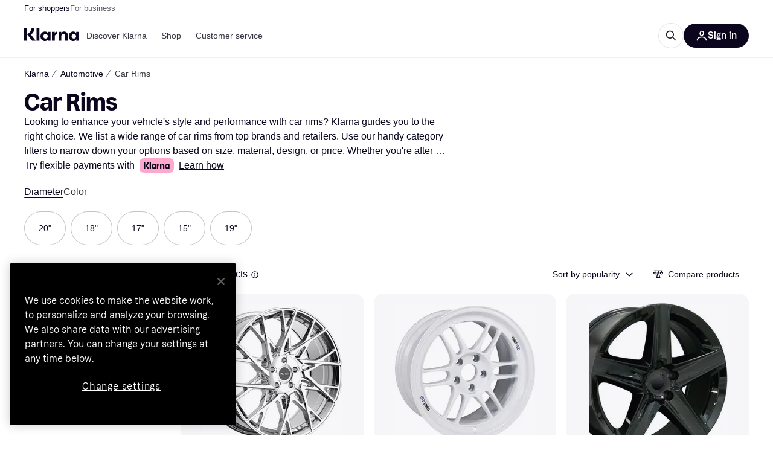

--- FILE ---
content_type: application/javascript
request_url: https://owp.klarna.com/static/manifest-6010dfdd.js
body_size: 21698
content:
(()=>{"use strict";var e,o,a,r,t,n,c,s,i={},d={};function l(e){var o=d[e];if(void 0!==o)return o.exports;var a=d[e]={id:e,loaded:!1,exports:{}};return i[e].call(a.exports,a,a.exports,l),a.loaded=!0,a.exports}if(l.m=i,l.n=e=>{var o=e&&e.__esModule?()=>e.default:()=>e;return l.d(o,{a:o}),o},o=Object.getPrototypeOf?e=>Object.getPrototypeOf(e):e=>e.__proto__,l.t=function(a,r){if(1&r&&(a=this(a)),8&r||"object"==typeof a&&a&&(4&r&&a.__esModule||16&r&&"function"==typeof a.then))return a;var t=Object.create(null);l.r(t);var n={};e=e||[null,o({}),o([]),o(o)];for(var c=2&r&&a;("object"==typeof c||"function"==typeof c)&&!~e.indexOf(c);c=o(c))Object.getOwnPropertyNames(c).forEach(e=>{n[e]=()=>a[e]});return n.default=()=>a,l.d(t,n),t},l.d=(e,o)=>{for(var a in o)l.o(o,a)&&!l.o(e,a)&&Object.defineProperty(e,a,{enumerable:!0,get:o[a]})},l.f={},l.e=e=>Promise.all(Object.keys(l.f).reduce((o,a)=>(l.f[a](e,o),o),[])),l.u=e=>""+(({10095:"Belgium",10181:"Upload",10302:"components-paymentMethods-PaymentMethods",10425:"ForwardNavigation",1087:"Transfer",10932:"apps-pricerunner-Loader",1108:"components-usp-Usp",1124:"bubble-ui-colored-illustration-gift",11267:"Bahamas",11270:"components-CropImage",11326:"Send",11355:"bubble-ui-colored-illustration-enter-bank-account",11393:"Armenia",11660:"SintMaarten",1174:"KlarnaLogoSingleLetter",11821:"Copy",11922:"components-SponsoredBlog",11930:"Bermuda",11976:"Yemen",12286:"Cart",12506:"features-searchCompare-modules-priceWatchTool-modal-priceWatchCreate-PriceWatchCreate",12536:"bubble-ui-colored-illustration-package",12546:"core-FlexibleContent",12550:"DominicanRepublic",12587:"ProductSvg",12651:"CategoryPage",12653:"Aruba",12698:"Albania",12798:"Serbia",12848:"ArrowTop",12870:"svg-SelfCare",1305:"svg-Screen",13087:"UnitedArabEmirates",13182:"routes-buyingprotection-BuyingProtection",13201:"Attachment",13254:"components-body-Body",13275:"Oman",1341:"Guinea",13492:"Rocket",13516:"CancelCard",13602:"Interest",13691:"Switzerland",13790:"svg-CardKlarna",13817:"svg-CardLoyalty",139:"Martinique",13958:"Gibraltar",14018:"installmentDisclaimer-ProductGridInstallmentDisclaimer",14310:"InvestmentPurchase",14326:"Graph",14452:"slots-pricerunnerFooter-FooterContainerOnVisible",14489:"apps-storefront-routeConfigs-storefrontRoot-routeConfig",1477:"Venezuela",14939:"CampaignWrapper",14952:"Indonesia",14983:"bubble-ui-colored-illustration-report-return",15225:"Lightbox",1524:"components-textBlock-TextBlock",15283:"CostaRica",15401:"slots-pricerunnerHeader-HeaderContainer",15402:"components-SponsoredProducts",15445:"Wallet",15452:"bubble-ui-colored-illustration-satisfaction-negative",15504:"features-searchCompare-modules-klarnaMarketing-web-components-modules-components-CTABlock",15638:"routes-register-slots-BrandSignup",15646:"bubble-ui-colored-illustration-app-template",15843:"features-searchCompare-modules-productDetailOffers-blocks-pricerunner-OfferListBlockRenderer",15916:"Jersey",15921:"PageSecurity",16041:"features-searchCompare-modules-contentWithCarousel-ContentWithCarousel",16160:"Car",16173:"Algeria",1628:"slots-ListPageContainer",16282:"features-searchCompare-modules-priceWatchTool-modal-priceWatchRemove-PriceWatchRemove",1655:"BestPriceSvg",16569:"bubble-ui-colored-illustration-push-notification-emotional",16588:"slots-homeCategories-HomeCategoriesContainer",16592:"AlandIslands",16620:"Calculator",16750:"Trophy",16768:"Hungary",16973:"features-searchCompare-modules-blockComponents-components-ProductCarouselBlock",16987:"svg-Gif",17055:"components-pricerunnerHeader-menu-Menu",17276:"Change",1730:"Cyprus",17389:"AntiguaAndBarbuda",17755:"core-ModalButton",17864:"slots-ReviewsContainer",17882:"DemocraticRepublicOfCongo",17912:"Bookmark",17923:"Rwanda",18281:"features-searchCompare-modules-blockComponents-components-AffiliatedProductCarousel",18308:"bubble-ui-icon-salary-income",18404:"routes-klarnaHome-KlarnaHome",18465:"Assets",18648:"components-ComparisonList",1867:"ContentAside",18690:"svg-Savings",18719:"core-ContentCell",18825:"svg-Edit",18994:"features-searchCompare-modules-klarnaMarketing-web-components-elements-components-ListItem",19175:"bubble-ui-colored-illustration-autopay",1936:"BrowserHistory",19464:"Nepal",19469:"VaticanCity",19498:"core-FaqCategoriesList",19564:"BritishVirginIslands",19616:"NorthernCyprus",19677:"bubble-ui-colored-illustration-seller-protection",19753:"bubble-ui-icon-card-loyalty",19756:"components-productBelowTheFold-ProductBelowTheFold",19760:"Curacao",19802:"Angola",2003:"France",20031:"core-FetchContent-FetchContent",20079:"slots-ContentDescriptionContainer-ContentDescriptionContainer",20356:"PricerunnerKlarna",20389:"svg-BrowserHistory",20522:"Uzbekistan",20542:"StoresListingFeatured",20736:"svg-Wallet",20834:"Kazakhstan",20841:"svg-Movie",21007:"Malta",21117:"Refresh",21122:"bubble-ui-colored-illustration-shopping-store",2127:"Page",21298:"PapuaNewGuinea",21388:"bubble-ui-colored-illustration-merchant-ship-order",214:"Snowflake",21469:"BusinessProfile",21522:"Heart",21576:"KlarnaAuthManager",21759:"components-MobileButton",21939:"bubble-ui-colored-illustration-problem",21998:"features-pricerunnerUserAccount-routes-login-Login",22124:"Sweden",22161:"features-searchCompare-modules-callToAction-CallToAction",22309:"bubble-ui-colored-illustration-mobile-bank-id",22368:"Bhutan",22450:"Moldova",22474:"FeedbackModal",22481:"StLucia",22561:"Share",22613:"features-searchCompare-modules-klarnaMarketing-web-components-elements-components-List",22665:"features-searchCompare-routes-merchantInformation-slots-ReviewSection",22683:"searchCompareError-SearchCompareError",22862:"Suriname",22863:"Scissors",22945:"Iraq",22978:"bubble-ui-icon-image-missing",23278:"Barbados",2335:"features-searchCompare-modules-klarnaMarketing-web-components-modules-components-DisclaimerBlock",23357:"CollapseRight",23385:"Austria",23393:"KlarnaHeroSearch",23577:"Success",23700:"bubble-ui-icon-to-door-delivery-with-timeslot",23709:"Deals",23748:"features-storefront-components-error-ErrorContent",23812:"Padlock",23848:"Australia",2395:"ChevronRight",24013:"Ghana",24090:"Netherlands",24125:"ContentDescription",24206:"svg-Sports",24261:"IvoryCoast",24463:"Thailand",24545:"bubble-ui-colored-illustration-touch-id",24722:"TrinidadAndTobago",24732:"core-Button",24743:"Seychelles",24965:"RelatedProducts",25023:"BelowTheFold",25092:"TouchID",25255:"icon-payment-0",25271:"slots-promotionBanner-PromotionBanner",2547:"features-searchCompare-modules-klarnaMarketing-web-components-modules-components-AccordionDetails",25491:"svg-Car",25766:"features-searchCompare-modules-klarnaMarketing-web-components-elements-components-Sticky",25840:"Beauty",25869:"bubble-ui-colored-illustration-thumbs-up",2611:"Announcement",26227:"Current",26345:"ContentWithCarousel",26397:"Mauritania",2648:"svg-Globe",26681:"EntertainmentLeisure",26686:"features-searchCompare-modules-userListTools-modal-editListModal-EditListModal",26706:"components-RecommendKlarnaApp-RecommendKlarnaApp",2689:"features-storefront-slots-storefrontPromotionBanner-PromotionBannerContainer",26908:"bubble-ui-colored-illustration-my-orders",26950:"Filter",26959:"routes-register-slots-APISignup",26975:"SingleProductSvg",27318:"features-searchCompare-modules-blockComponents-components-DealsFilterListingBlock-DealsFilterListingBlock",27460:"bubble-ui-icon-money-in",27517:"MarketingPage",27551:"StorefrontDisclaimer",27649:"svg-Shop",27861:"Russia",27892:"Benin",27992:"Taiwan",28014:"ContentGridBlock",28053:"Electronics",28153:"BurkinaFaso",28162:"core-QrCode",28167:"Camera",28214:"slots-redirectScreen-RedirectScreenContainer",28485:"Brunei",28567:"Kosovo",28648:"Greenland",28706:"slots-klarnaHeader-KlarnaHeaderContainer",28771:"slots-ExternalTestsContainer",28826:"Wales",28870:"SaoTomeAndPrince",28964:"MarkdownBlock",29015:"Sale",29089:"Nicaragua",29099:"Footer",29109:"routes-treePage-slots-relatedStores-RelatedStoresContainer",29132:"Tabs",29172:"components-dataProtection-DataProtection",29234:"EuropeanUnion",29407:"Notification",29448:"svg-Book",29483:"bubble-ui-colored-illustration-error-exploding-balloon",29553:"Scan",29642:"features-searchCompare-modules-klarnaMarketing-web-components-modules-components-Slider",29676:"features-pricerunnerUserAccount-routes-signup-Signup",29964:"Pause",30164:"features-searchCompare-modules-kww-KWWProvider",3018:"Canada",30533:"Bulgaria",30593:"Myanmar",30830:"svg-Scissors",30864:"SideFilters",30897:"bubble-ui-colored-illustration-new-business",310:"PuertoRico",31070:"CampaignRoot",31277:"KidsFamily",31463:"Ethiopia",31803:"features-searchCompare-modules-klarnaMarketing-web-components-modules-components-MembershipTiersSlider",31867:"svg-InvestmentFund",32059:"features-searchCompare-modules-klarnaMarketing-web-components-modules-components-BlockHeader",32212:"Iran",32626:"templates-TemplateFaq",32684:"Clothing",32733:"icon-communication-0",32902:"ESim",32960:"CookIslands",33138:"File",33247:"PriceRunnerUserListsAction",33275:"StBarts",33381:"apps-storefront-routeConfigs-storefront-routeConfig",33589:"SouthKorea",33644:"Coins",33660:"slots-relatedProducts-RelatedProductsContainer",33709:"features-searchCompare-modules-klarnaMarketing-web-components-elements-components-Grid",33963:"features-searchCompare-modules-klarnaMarketing-web-components-modules-components-XFeed",3407:"KlarnaLogoFull",34252:"core-Iframe",34263:"Germany",34357:"India",34460:"bubble-ui-colored-illustration-mailbox",34485:"BlogDirectory",34545:"BackNavigation",34562:"Melilla",34608:"SahrawiArabDemocraticRepublic",34654:"Jordan",34846:"Mozambique",34925:"HandMoney",3497:"More",34987:"BosniaAndHerzegovina",35072:"Kyrgyzstan",35112:"bubble-ui-colored-illustration-automatic-updates",35144:"Uncategorized",35154:"routes-home-Home",35202:"Telescope",35282:"Kenya",35382:"svg-Like",35428:"Cameroon",35446:"QRCode",35482:"Tanzania",35523:"Libya",35633:"Target",3605:"Philippines",36074:"features-searchCompare-modules-klarnaMarketing-web-components-modules-components-ContentGrid",36115:"features-searchCompare-modules-klarnaMarketing-web-components-contrib-components-FeatureCardGrid",36231:"CaymanIslands",36330:"CocosIsland",36498:"slots-RelatedSearchesContainer",36550:"HeaderMessage",36794:"features-searchCompare-modules-klarnaMarketing-web-components-modules-components-LogoCard",3690:"bubble-ui-colored-illustration-installments",37036:"svg-KidsFamily",3707:"Globe",37089:"Samoa",37158:"ApplePayAndGooglePay",37327:"Ukraine",37437:"Palau",37460:"Benefits",3752:"svg-AddContact",37526:"404",37636:"bubble-ui-colored-illustration-enter-name",37859:"slots-AppAccountContainer",37908:"AppleCareComponent",37937:"features-searchCompare-modules-klarnaMarketing-web-components-modules-components-MembershipTierCard",38056:"Exclude",38226:"ArrowLeft",38408:"Jamaica",38677:"features-searchCompare-modules-blockComponents-components-RichTextBlock",38912:"Micronesia",39053:"core-ButtonGroup",39262:"Movie",39281:"Settings",39419:"features-contentful-components-contentEntryEditor-ContentEntryEditor",39518:"features-searchCompare-modules-userListTools-modal-createListModal-CreateListModal",39565:"Bangladesh",3981:"features-searchCompare-modules-klarnaMarketing-web-components-modules-components-CardGrid",39814:"Flag",39852:"features-searchCompare-modules-blockComponents-components-PriceDropsCarousel",39894:"SofortKlarna",40037:"svg-Bookmark",40134:"routes-appSunset-AppSunset",40138:"ChevronTop",40167:"svg-Play",40296:"bubble-ui-colored-illustration-buyers-protection",4033:"features-searchCompare-routes-deals-DealsContainer",40464:"slots-categoryListing-CategoryListContainer",40497:"bubble-ui-colored-illustration-confirm-email",40724:"StoreDirectory",40912:"Star",41019:"Bahrain",41034:"Iron",41075:"core-CalculatorPayments",41109:"bubble-ui-colored-illustration-search-error",41125:"Size",41215:"icon-finance-0",41266:"ContentWithImage",41505:"routes-error-Error404Container",41539:"features-storefront-slots-storefrontFooter-FooterOnVisible",41550:"OrkneyIslands",41559:"routes-powerMode-PowerModeContainer",4159:"OpenExternal",41657:"components-tabs-userLists-UserLists",41863:"bubble-ui-colored-illustration-consumer-app-rational",41916:"core-CountdownTimer",41943:"Croatia",42021:"svg-Order",42029:"features-searchCompare-modules-sendEmail-feedback-FeedbackModal",42048:"svg-Return",42049:"UnitedStates",42096:"slots-klarnaFooter-KlarnaFooterOnVisible",42258:"svg-Camera",42357:"routes-register-PartnerSignup",4257:"features-searchCompare-modules-productDetailOffers-blocks-klarna-OfferListBlockRenderer",42588:"features-storefront-slots-storefrontFooter-Footer",4274:"icon-interface-0",42753:"core-AnimatedHero",42970:"Djibouti",42975:"components-error-ErrorContent",42990:"AzoresIslands",43057:"features-searchCompare-modules-priceWatchMultipleModal-PriceWatchMultipleModal",43108:"slots-relatedSearches-RelatedSearchesContainer",4314:"Ring",43183:"Swaziland",43545:"AppleCareForm",43729:"Egypt",43802:"features-searchCompare-modules-userListTools-modal-deleteListModal-DeleteListModal",43877:"core-RichText",44021:"apps-pricerunner-Error",44642:"Bonaire",447:"Tokelau",44971:"BasketComparison",45058:"Syria",45079:"CalendarCheckbox",45171:"Slovenia",45263:"features-searchCompare-modules-klarnaMarketing-web-components-contrib-components-FeatureScroller",45312:"Gif",45401:"Hawaii",45406:"features-searchCompare-modules-klarnaMarketing-web-components-modules-components-ComplexAccordionGroup",45510:"Norway",45520:"SaudiArabia",4556:"bubble-ui-colored-illustration-external-bank",45615:"Montserrat",45863:"Niger",46176:"PitcairnIslands",46185:"Romania",46214:"EastTimor",46224:"features-searchCompare-routes-searchResults-SearchResults",46317:"features-searchCompare-modules-onboardingDialog-OnboardingDialog",46374:"components-searchAndCompare-SearchAndCompare",46394:"Senegal",46417:"components-Signup",46439:"ElSalvador",46581:"SavedList",46702:"NorthernMarianasIslands",46731:"routes-error-noTransition-NoTransition",46938:"bubble-ui-colored-illustration-awaiting-courier",47003:"bubble-ui-colored-illustration-increase-order-value",47220:"TurksAndCaicos",47231:"features-searchCompare-modules-klarnaMarketing-web-components-modules-components-Hero",47280:"RapaNui",47625:"components-Teaser",47667:"Eye",47693:"bubble-ui-icon-sustainability",47748:"Israel",47832:"Nato",47966:"bubble-ui-colored-illustration-report-problem",48030:"Transfers",48193:"MessageQuestion",48415:"core-ContentAside",48499:"Tax",48563:"svg-Iron",48642:"Campaign",48661:"bubble-ui-colored-illustration-chat-with-agent",49133:"OnboardingDialogBody",49193:"features-searchCompare-modules-klarnaMarketing-web-components-elements-components-Background",49302:"Stores",49320:"components-PresetsModal",4987:"features-searchCompare-modules-userMenu-UserMenu",50138:"Vietnam",50179:"core-BlogPostCardsList",50200:"svg-Gaming",50290:"Montenegro",50505:"framework-components-devtools-Devtools",50540:"apps-klarna-routeConfigs-klarnaWithoutSAC-routeConfig",50557:"Mali",50592:"features-searchCompare-modules-klarnaMarketing-web-components-elements-components-Dropdown",50654:"Sorting",50962:"svg-Deals",50976:"AIChat",51070:"slots-ListingPageContainer",51224:"svg-Sustainability",51256:"framework-components-routing-errors-ErrorContentRaw",5135:"features-searchCompare-modules-klarnaMarketing-web-components-modules-components-MultimediaBlock",51435:"ODSContentWithCarousel",51451:"TopBanner",5178:"InvestmentFund",51861:"Italy",51891:"PayIn4",52224:"components-featuredStoreGrid-FeaturedStoreGrid",52303:"Choice",52336:"Edit",52345:"Laos",5237:"Abkhazia",525:"slots-RelatedBlogsContainer",52548:"Zambia",5274:"core-Element",52789:"OneTimeCard",52879:"features-searchCompare-modules-klarnaMarketing-web-components-elements-components-MembershipPartner",52882:"ChevronBottom",5289:"svg-Fashion",53078:"Assistant",53297:"icon-misc-2",53298:"core-Table",53310:"features-pricerunnerUserAccount-routes-profile-Profile",53323:"features-searchCompare-modules-storeCarouselBlock-StoreCarouselBlock",534:"GreetingModal",53446:"features-searchCompare-modules-klarnaMarketing-web-components-elements-components-ResponsiveImage",53563:"features-searchCompare-routes-productList-components-productBelowTheFold-components-reviews-Reviews",53616:"Blog",53701:"Maldives",54227:"Tunisia",54372:"components-productIssues-ProductIssues",54444:"Factory",54504:"Slovakia",54588:"Hourglass",54608:"Redirect",54662:"features-searchCompare-modules-klarnaMarketing-web-components-elements-components-Eyebrow",54806:"ContentBlock",5504:"apps-storefront-StorefrontLayout",55086:"Return",55116:"icon-misc-5",55157:"Lithuania",5520:"FaceID",55257:"Shield",5533:"Keyboard",55336:"Shop",55439:"templates-TemplateDefault",55499:"Sardinia",5580:"Lesotho",55812:"components-retargetingPriceModal-RetargetingPriceModal",55845:"FeaturedContent",55848:"features-searchCompare-modules-klarnaMarketing-web-components-elements-components-MembershipPartnerGroup",55904:"MoneyOut",56057:"Savings",56068:"Trash",56109:"features-searchCompare-modules-klarnaMarketing-web-components-modules-components-Card",56259:"SolomonIslands",56266:"components-promoBlock-PromoBlock",56335:"features-searchCompare-routes-categoryList-CategoryListContainer",56391:"icon-misc-0",56406:"Portugal",56546:"BritishIndianOceanTerritory",56738:"core-HtmlContainer",56743:"Turkmenistan",56874:"CardLoyalty",56888:"components-filterModal-FilterModal",5699:"klarnaError-KlarnaError",57173:"Zimbabwe",57188:"Poland",57208:"Download",57293:"bubble-ui-icon-cancel-card",57309:"features-searchCompare-modules-kanvasEntry-KanvasRoot",57328:"icon-user-0",57584:"Grid",57612:"bubble-ui-colored-illustration-boost-purchasing-power",57745:"Malawi",57813:"core-Form-Form",57868:"svg-Assets",57980:"bubble-ui-colored-illustration-security",58026:"Bolivia",58101:"bubble-ui-colored-illustration-customer-referrals",58150:"Bank",58185:"CategoryOfferSection",58240:"features-searchCompare-modules-klarnaMarketing-web-components-modules-components-ContentWithNavigation",58290:"Peru",58328:"bubble-ui-colored-illustration-faq",58445:"Sign",588:"components-blogPreviewCard-BlogPreviewCard",58867:"apps-klarna-Layout",5896:"ResetPassword",59245:"bubble-ui-colored-illustration-risk-protection",59380:"StorePage",59610:"ProductSection",59807:"Madeira",59841:"Book",59899:"Guyana",59985:"Chatbot",60024:"bubble-ui-colored-illustration-smooth",60153:"bubble-ui-colored-illustration-down-payment-empty",60245:"ArrowRight",60309:"Cuba",60502:"Passkey",60520:"components-ErrorReportModal",60747:"routes-blog-components-MainContent-ProductGrid-ProductGrid",60799:"Nauru",60968:"KustomLogo",61073:"Truck",61233:"Budget",61534:"Tajikistan",61630:"Georgia",61648:"CanaryIslands",61882:"apps-storefront-Error",61906:"components-DeleteDialog",61950:"Warning",62104:"Morocco",62118:"bubble-ui-colored-illustration-other-questions",62253:"svg-Done",62459:"SintEustatius",6269:"bubble-ui-colored-illustration-credit-refusal-rational",62713:"Gaming",62721:"BrandInformation",62820:"core-ParagraphWithPunchline",62823:"AmericanSamoa",62963:"MarshallIsland",63017:"InteractiveHeadingBlock",63076:"Iceland",63156:"Liberia",63171:"Chile",63193:"apps-klarna-routeConfigs-klarna-routeConfig",63218:"svg-Home",63221:"Nigeria",63230:"Minus",63269:"Stripe",63287:"NorthKorea",63359:"Namibia",63395:"SearchPage",63454:"apps-klarna-Loader",63511:"SelfCare",63629:"icon-navigation-0",6372:"Info",63733:"components-ProductIssuesModal",6390:"Uruguay",63980:"Honduras",63983:"StorefrontSearchPage",64045:"Cards",64051:"svg-Calendar",64268:"GuineaBissau",64295:"routes-register-slots-MerchantSignup",6447:"HongKong",64632:"features-searchCompare-routes-merchantInformation-MerchantInformation",64749:"VerifyAccount",64839:"core-Announcement",6501:"Azerbaijan",65409:"features-searchCompare-modules-klarnaMarketing-web-components-elements-components-Field",65565:"apps-pricerunner-Layout",65711:"Belize",65757:"bubble-ui-icon-navigation-loyalty",65891:"svg-Retweet",65918:"KlarnaFooter",65971:"Liechtenstein",66033:"bubble-ui-icon-upload",66053:"features-searchCompare-modules-klarnaMarketing-web-components-modules-components-Accordion",6607:"Contactless",66120:"ShieldCheckmark",6635:"features-searchCompare-modules-footerDisclaimer-FooterDisclaimer",66476:"MultipleProductsSvg",66564:"commons",66576:"bubble-ui-colored-illustration-free-cash-withdrawal",66602:"features-searchCompare-modules-blockComponents-components-DealsListingBlock-DealsListingBlock",66637:"features-searchCompare-modules-klarnaMarketing-web-components-modules-components-AccordionSummary",66640:"Screen",66877:"Sound",67166:"features-searchCompare-modules-blockComponents-components-faqListBlock-FAQListBlock",67243:"features-storefront-routes-storefrontCategoryPage-slots-AppleCareBanner-AppleCareBanner",67339:"DarkMode",67418:"Mongolia",675:"VirginIslands",67580:"routes-register-slots-SignupFooter",6774:"routes-publicList-PublicList",6783:"slots-dataProtection-DataProtection",67887:"Mexico",67955:"Greece",67980:"bubble-ui-colored-illustration-drive-traffic",68341:"svg-Rocket",68468:"Madagascar",68535:"Qatar",68582:"slots-AccountContainer",68896:"AssetCarousel",68980:"components-sideFilters-SideFilters",69324:"components-appDownload-AppDownload",69339:"Haiti",69355:"Transport",6939:"bubble-ui-colored-illustration-pay-now",6955:"Botswana",69629:"BritishColumbia",69755:"apps-pricerunner-routeConfigs-pricerunner-routeConfig",69769:"Sustainability",69839:"svg-Trophy",7005:"MoneyIn",70214:"components-BarcodeScannerContent",70223:"Like",70278:"icon-navigation-1",70454:"routes-treePage-TreePage",7046:"core-PartnerCard",7051:"features-pricerunnerUserAccount-routes-resetPassword-ResetPasswordContainer",70576:"Speedmeter",7059:"Help",70619:"Togo",70671:"FalklandIslands",71252:"Tibet",7139:"England",71413:"icon-security-0",71576:"components-categoryProductCarousel-CategoryProductCarousel",71665:"Stopwatch",71850:"Chad",71958:"Ceuta",72046:"Calendar",72288:"Afghanistan",72347:"templates-TemplateBlogPost-TemplateBlogPost",72354:"core-ProgressBar",72422:"Vanuatu",72571:"KlarnaXApplePay",72651:"svg-Stores",72773:"FaroeIslands",72785:"routes-blog-components-MainContent-ProductBlock-ProductBlock",72919:"Travels",73373:"icon-misc-6",73604:"RedirectScreen",73626:"CollapseLeft",73630:"Turkey",74004:"Comoros",74148:"Transnistria",74246:"components-productBelowTheFold-components-externalTests-ExternalTests",74445:"Avatar",7472:"FoodBeverages",74846:"components-availableFilters-AvailableFilters",75058:"Flight",75249:"BasqueCountry",75289:"Estonia",75530:"Inbox",75576:"RepublicOfMacedonia",75582:"bubble-ui-colored-illustration-global-products",75690:"Cancel",75694:"Somaliland",75709:"Mute",75826:"svg-CreditCard",75852:"bubble-ui-colored-illustration-multiple-cards",75958:"Hammer",76127:"bubble-ui-icon-to-door-delivery",76157:"filterModalContent-FilterModalContent",76177:"CzechRepublic",76201:"components-testListModal-ExternalTestListModal",76307:"icon-misc-4",76450:"components-productBelowTheFold-components-graphs-Graphs",76498:"Receipt",76557:"features-storefront-components-faqBlock-FAQBlock",76594:"NorfolkIsland",76710:"Order",76720:"Done",76939:"Checkmark",77064:"features-searchCompare-modules-klarnaMarketing-web-components-modules-components-ImageLogoSlider",77251:"svg-Bank",77268:"features-searchCompare-modules-klarnaMarketing-web-components-elements-components-Breadcrumb",77523:"features-searchCompare-modules-klarnaMarketing-web-components-modules-components-QrCodeWithForm",77529:"features-searchCompare-modules-priceWatchTool-PriceWatchMenuItem",77620:"CategorySvg",77822:"svg-Truck",77913:"Mauritius",77936:"Cashback",77937:"AddContact",77989:"svg-SpeechBubble",78012:"SouthSudan",78014:"svg-HandMoney",78038:"bubble-ui-colored-illustration-slice-it",78073:"ShopTab",78146:"features-searchCompare-modules-klarnaMarketing-web-components-modules-components-Block",78159:"routes-shoppingCampaign-components-ProductBlock",78187:"UserDialog",78465:"Sudan",78490:"routes-klarnaMarketing-view-components-core-StoresListing",78632:"features-searchCompare-modules-klarnaMarketing-web-components-contrib-components-FeatureCard",79005:"NoWidgetTypeSvg",79213:"slots-CategoryDescriptionContainer",79358:"Gift",79388:"Panama",79690:"bubble-ui-icon-bank",79713:"svg-Search",79947:"SriLanka",80096:"icon-misc-1",80097:"Trending",80146:"NotificationOff",80249:"bubble-ui-icon-deals",8025:"China",80315:"CardKlarna",80351:"HomeCategoriesDesktop",80490:"Japan",80942:"svg-Electronics",80950:"Diamond",81040:"Error",81155:"Lebanon",81339:"apps-klarna-routeConfigs-klarnaWithHomeAndStores-routeConfig",81413:"Ireland",81536:"features-searchCompare-modules-klarnaMarketing-web-components-modules-components-CardSlider",81616:"svg-Theme",81701:"bubble-ui-colored-illustration-track-your-orders",81800:"bubble-ui-colored-illustration-chat-with-customer-support",81836:"components-HeaderButton",81883:"Monaco",82054:"Corsica",82141:"svg-Cellphone",82316:"bubble-ui-colored-illustration-block-card",82363:"Pakistan",82397:"features-searchCompare-modules-klarnaMarketing-web-components-elements-components-KlarnaUiListItem",82570:"PayIn3",82587:"Guatemala",82614:"UnitedKingdom",82815:"Niue",82912:"slots-PrivacyForm",83020:"SabaIsland",83329:"svg-Graph",83460:"ScrollUpButton",83518:"features-searchCompare-modules-blockComponents-components-MediaBlock-MediaBlock",83622:"components-ComparisonTable",83688:"ContentCardBlock",8370:"Close",83752:"Search",83849:"icon-action-0",83933:"Dislike",84009:"Helmet",84081:"StoresListingCards",84260:"components-merchantInfo-components-XmasRibbon",84291:"CurveSvg",84392:"features-searchCompare-modules-klarnaMarketing-web-components-contrib-components-Directory",84462:"Fashion",84492:"EquatorialGuinea",84522:"features-pricerunnerUserAccount-routes-changeEmail-ChangeEmail",84552:"bubble-ui-icon-benefits",84562:"Play",84570:"features-searchCompare-modules-klarnaMarketing-web-components-modules-components-PageNavigation",84614:"Ossetia",84852:"PaymentsTab",84974:"features-searchCompare-modules-klarnaMarketing-web-components-elements-components-Video",84977:"Palestine",85241:"core-Wrapper",85254:"components-productBelowTheFold-components-productInformation-ProductInformation",85287:"routes-productComparison-ProductComparisonContainer",85523:"Placeholder",85536:"slots-PopularSearchesContainer",85545:"ProductComparator",85568:"features-searchCompare-modules-klarnaMarketing-web-components-modules-components-Footer",85575:"Argentina",85681:"Hamburger",85843:"Sports",85906:"slots-CampaignComponents",85928:"bubble-ui-colored-illustration-searching-orders",86364:"modals-ApplePayModal",86441:"components-ProductInformationTableWrapper",86740:"features-searchCompare-modules-klarnaMarketing-web-components-modules-components-Blockquote",86828:"features-searchCompare-routes-verifiedReviews-VerifiedReviews",86881:"core-Typography",87052:"SpeechBubble",87130:"Guernsey",87149:"Groceries",87156:"FrenchPolynesia",87251:"PrivacySettings",8753:"StorefrontProduct",87543:"Income",87561:"HomeCategoriesMobile",87569:"features-searchCompare-modules-pagePreviewList-pagePreviewList",87696:"klarna-web-widgets-footer",87740:"features-storefront-slots-storefrontHeader-Header",87852:"Paraguay",87964:"Folder",88056:"bubble-ui-colored-illustration-delivered",88180:"Envelope",88268:"bubble-ui-colored-illustration-enter-pin",88642:"svg-OneTimeCard",88647:"bubble-ui-icon-navigation-365-challenge",89032:"Microphone",89092:"SanMarino",89175:"ImageMissing",89461:"Gambia",89552:"StVincentAndTheGrenadines",89776:"svg-Travels",89844:"Homepage",89882:"RepublicOfTheCongo",90197:"Macao",90361:"WarningDisclaimer",90430:"svg-Refresh",90494:"bubble-ui-colored-illustration-verify-your-identity",90503:"bubble-ui-colored-illustration-in-transit",90558:"Belarus",90629:"core-Sitemap",90700:"Retweet",90783:"Latvia",90823:"features-searchCompare-modules-klarnaMarketing-web-components-modules-components-ContentSlider",90890:"features-searchCompare-modules-klarnaMarketing-web-components-modules-components-MediaWithContent",91155:"CreditCard",91252:"Information",91294:"Health",91369:"apps-storefront-Loader",91380:"Uganda",91402:"svg-Sound",91496:"components-homeContentSlider-HomeContentSlider",91528:"bubble-ui-colored-illustration-snooze",91554:"features-searchCompare-modules-klarnaMarketing-web-components-elements-components-Disclaimer",91596:"slots-PriceHistoryContainer",91652:"slots-homeComponents-HomeComponentsContainer",91659:"NotificationList",91965:"ProductList",92111:"Kiribati",92217:"productSheet-ProductSheet",9243:"UnitedNations",9262:"Kuwait",92631:"bubble-ui-colored-illustration-high-five",92708:"routes-priceWatch-PriceWatch",92711:"Burundi",92842:"Cambodia",92877:"Mouse",92929:"bubble-ui-colored-illustration-face-id",93038:"AI",93070:"Cellphone",93120:"Singapore",93229:"bubble-ui-icon-success",93406:"Colombia",93453:"SierraLeone",93578:"icons-OneTimeCard",93580:"slots-greetingModals-GreetingModalsContainer",93596:"Denmark",93755:"Mountain",93809:"slots-PriceWatchContainer",93830:"Brazil",93915:"Malaysia",93936:"Grenada",9405:"core-CalculatorCashbackAndInterest",94107:"apps-klarna-Error",94128:"Scale",94204:"ArrowBottom",94206:"Phone",94368:"ChevronLeft",94451:"bubble-ui-colored-illustration-error-ufo",94548:"Plus",94579:"NewZealand",94587:"features-searchCompare-modules-priceWatchTool-modal-PriceWatchModalContent",94608:"components-Login",94618:"bubble-ui-colored-illustration-shopping",94648:"components-belowTheFoldSections-BelowTheFoldSections",94681:"FaceIDAndroid",94750:"Guam",94751:"bubble-ui-colored-illustration-monthly-invoice",94841:"CapeVerde",94947:"productOffer-ProductOffer",95095:"Andorra",95120:"icon-commerce-0",95269:"core-AccordionGroup",95338:"icon-misc-3",95359:"Location",95476:"components-contextualCompare-ContextualCompare",95733:"templates-TemplatePartnerDirectory",95797:"Tuvalu",95817:"Promo",95868:"slots-ProductInformationContainer",9615:"CentralAfricanRepublic",96167:"Spain",9636:"slots-homeHero-HomeHeroContainer",96617:"Anguilla",96680:"Luxembourg",96716:"Somalia",96785:"Ecuador",96786:"Dominica",96872:"Link",96996:"IsleOfMan",97194:"features-searchCompare-modules-klarnaMarketing-web-components-modules-components-ComplexAccordionComponent",97340:"Clock",97372:"components-installmentDisclaimer-InstallmentDisclaimer",97675:"Theme",97764:"Scotland",97876:"slots-quickAccess-QuickAccessContainer",98023:"Profile",98117:"SouthAfrica",98119:"Home",98138:"bubble-ui-colored-illustration-quick-transfers",9821:"features-searchCompare-modules-klarnaMarketing-web-components-modules-components-Contributors",98299:"CallToAction",98602:"bubble-ui-colored-illustration-prefilled-details",98619:"core-Author",98629:"PadlockUnlocked",98633:"bubble-ui-colored-illustration-empty-state",98674:"Finland",98862:"core-Illustration",98884:"Widget",98943:"GalapagosIslands",99001:"Gabon",99123:"svg-Hammer",99172:"Pixelate",99181:"bubble-ui-colored-illustration-pay-later",99222:"features-searchCompare-modules-klarnaMarketing-web-components-elements-components-AnimatedStat",99236:"Fiji",99344:"Eritrea",99402:"Unmute",99543:"framework-components-branchIndicator-BranchIndicator",99655:"Tonga",99667:"BalearicIslands",99725:"icon-media-0",99823:"apps-klarna-routeConfigs-klarnaWithStores-routeConfig",99899:"features-searchCompare-modules-klarnaMarketing-web-components-modules-components-LargeParagraphBlock",99918:"ListViewMode"})[e]||e)+"-"+({10095:"bf1b0429",10181:"d0079599",10302:"27ab662a",10347:"83dab54a",10425:"8baf4ca7",1087:"84496caa",10932:"3c1280b9",1108:"76058905",1124:"3e187ec8",11267:"280ad644",11270:"1311750f",11326:"b684ba70",11355:"c731bfb7",11393:"061a6dd1",11660:"540eedbc",1174:"7fd8c71e",11821:"3ce2f290",11922:"b1f6cda4",11930:"96f9ae82",11976:"afcebca9",12286:"40008beb",12506:"9963ff40",12536:"3ef3821d",12546:"85d4f827",12550:"6060e583",12587:"c9d7a97f",12651:"de9e49e3",12653:"f4543cf8",12698:"cd163881",12798:"151caecd",12848:"5be45e1a",12870:"13fedadb",1305:"e913a97e",13087:"8f89b292",13182:"0943358c",13201:"10cc8bb0",13254:"91293e84",13275:"a0e7b3ab",1341:"9a2be4c3",13492:"df99650e",13516:"8d580a4f",13602:"0969c603",13691:"5e1b5077",13790:"50ee3d8c",13817:"3cb9e38d",139:"a6a16026",13958:"c763e5ca",14018:"7e6d3987",14310:"f1787568",14326:"06df11e0",14452:"0bd1aa39",14489:"f81852e7",14767:"972e8490",1477:"6434fbdd",14939:"80fec936",14952:"5b457ec5",14983:"a81db53f",15225:"481af1f6",1524:"5ad7a91b",15283:"ef6d6ad7",15401:"5769aa28",15402:"5ed67abc",15445:"8a0c286e",15452:"c4f9c17a",15504:"18ca6935",15638:"3f7976a0",15646:"104f3b92",15843:"bffcd87d",15916:"4ed72983",15921:"039258fa",16041:"fc1a992d",16160:"5dfa160a",16173:"ee9fb780",1628:"454d62b7",16282:"41421127",16323:"eafc1a2c",16519:"aacb9dce",1655:"efc517ff",16569:"b331c5bc",16588:"e7f691ce",16592:"9ecea8e7",16620:"3ab13ba4",16750:"899788a8",16768:"0a47318d",16973:"1767bec9",16987:"9aece0b1",17055:"2763c259",17276:"01911066",1730:"1d84c9f2",17389:"e745ac71",17755:"cd9dd8ef",17864:"0abf0c05",17882:"c2d8849b",17912:"7fef3099",17923:"48e58424",18281:"ad1c6c84",18308:"cc0c9a66",18404:"b4d8b5ea",18465:"13571b8f",18648:"0f203ba3",1867:"89bba959",18690:"1d991271",18719:"e003b196",18825:"e8a15268",18994:"f00e7100",19175:"b4e27e84",1936:"b182ba84",19464:"f68782d2",19469:"e37174e9",19498:"cb75d0b8",19564:"1e9c0709",19616:"bc07f2bc",19667:"0d3692c4",19677:"5c09b722",19753:"a40211cb",19756:"fa7de125",19760:"279d2a51",19802:"2fdc36e0",2003:"37a339f0",20031:"f1fbd755",20079:"a20649bc",20356:"4aeb77a5",20389:"16763711",20522:"9c55a9de",20542:"d015a231",20736:"df49febd",20834:"15a5ec62",20841:"81ae5b42",21007:"3ed45c29",21117:"c96c0f3a",21122:"da4a5aeb",2127:"6edfe81b",21298:"ad178778",21388:"3475d6c7",214:"767041d1",21469:"4218a473",21522:"0d5316a2",21576:"dd1de109",21644:"41b09dea",21759:"8ad5e575",21939:"ae86701f",21998:"506dba09",22124:"9ea5b26a",22161:"d3bc1bd7",22309:"6e81ac0a",22368:"517955f2",22450:"ff48c92c",22474:"d4a12923",22481:"bd4b199f",22561:"89d4b10b",22613:"c35a3833",22665:"a29a6231",22683:"8c2f85e8",22862:"f14637de",22863:"deb91c48",22945:"e3b630a5",22978:"5cec9133",23278:"6721b204",2335:"a032919f",23357:"32dbb0c4",23385:"4e3a78ae",23393:"70debe12",23577:"b36c7227",23700:"a335bf1a",23709:"3e6f6b03",23748:"0c35411c",23812:"e985c042",23848:"7930f613",2395:"3b20b41f",24013:"0de68513",24090:"1969fe7d",24125:"dbc4e451",24206:"81fb8754",24261:"51ed65eb",24463:"e604870d",24545:"57990b68",24722:"81d678d6",24732:"f490350b",24743:"586ee84b",24965:"4a0089e7",25023:"a698c4b6",25092:"5a676769",25255:"966e58f9",25271:"8c61919b",2536:"060b09e7",2547:"01ec00b7",25491:"71224d02",25766:"51325239",25840:"8e6b83f1",25869:"e7885058",2611:"0b0983f5",26227:"7ab8fdd1",26345:"95723603",26397:"dafcfcb4",2648:"1da809a2",26681:"d9098803",26686:"a82dd7cd",26706:"5bb89a44",2689:"3c6ae924",26908:"b63b2755",26950:"a773feba",26959:"f1ca6aa2",26975:"59b3776e",27296:"8d89cafd",27318:"5c08625a",27460:"32f22060",27517:"f20ba8e4",27551:"724a8f2a",27649:"9a3031e5",27861:"55a2cef9",27892:"e4a11e4c",27992:"37f695ea",28014:"d3d130ca",28053:"f813d650",28153:"41b082ed",28162:"5b6b0742",28167:"219d5ecb",28214:"83303f5b",28485:"96ac13b0",28521:"542f10e0",28567:"08d08de7",28648:"115c1f93",28706:"99a4ed7a",28771:"7f8f10d3",28826:"7f9ff8db",28870:"70d3318c",28964:"b5f7cfb6",29015:"06edca42",29089:"83a6656a",29099:"52d88fc6",29109:"5da4e2e6",29132:"91c4b383",29172:"0d479f91",29234:"272c9dcf",29407:"d44d7548",29448:"7a7a119c",29483:"2cb5438f",29553:"5ffa7dd3",29642:"942ecbe3",29676:"dc6370db",29834:"4afc8736",29964:"290601bf",30164:"1d583bf2",3018:"ab1d8fb7",30533:"18b77e76",30593:"486addc4",30830:"b7eddad6",30864:"8bc24759",30897:"289620b7",310:"bb2d58b2",31070:"c283d7b1",31143:"4d02e0f8",31277:"d6a64bbc",31463:"8a7e1cfd",31803:"4099a0d8",31867:"98d8f936",32059:"08947444",32212:"2b165de1",32626:"b10f5ffa",32665:"db84ac74",32684:"91edda07",32733:"2d975df7",32837:"5d6c370b",32902:"fc75c63f",32960:"a74c20f7",33138:"edceb429",33247:"26f936b1",33275:"cafb3863",33381:"c7290ce6",33589:"2c9c5614",33644:"dbf1250a",33660:"67deb431",33709:"9a212dad",33783:"75ca2e07",33963:"19b59262",3407:"45527996",34252:"05cd222f",34263:"a3b47028",34357:"676a2595",34460:"35b2007a",34485:"f3c32797",34545:"b2ecbd1d",34562:"a7fbea81",34608:"b43b6e80",34654:"437ca773",34846:"7bfe87cf",34925:"7fafa55d",3497:"f6913af5",34987:"c9fb74b2",35072:"9716bd8f",35112:"7b1f4842",35144:"d0d2fdef",35154:"e76d8ded",35202:"d4b39c08",35282:"39e21e05",35382:"72bfb440",35428:"fde3fce1",35446:"2b0d4b93",35482:"4af2c355",35523:"c1ed6d04",35633:"24baef90",35851:"0307deb6",3605:"c068eb87",36074:"556f398d",36079:"cad28ae2",36115:"ab46c057",36231:"26ec4508",36330:"c1777992",36498:"6a4e5090",36550:"dd3fa0d2",36794:"8c7fcad3",3690:"d671b8bc",37036:"5e1aac61",3707:"f81df545",37089:"76eae291",37158:"ee11f99c",37327:"f2bc5f65",37437:"c121f810",37460:"bdbcd3bd",3752:"87334325",37526:"fd072be8",37636:"0050a94d",37859:"70a0f8c3",37908:"02660d30",37937:"5f760f4a",38056:"83d833c5",38226:"4df53079",38408:"75149b76",38677:"ecc81504",38803:"2989b9eb",38912:"ca55ba44",39002:"c5798a95",39053:"30f548bf",39262:"0eb8c91e",39281:"79320bdd",39285:"98204b72",39419:"2ce23c9b",39518:"f0aab2ca",39565:"52b7fd43",3981:"d329e9f3",39814:"b517068d",39852:"e3b892f3",39871:"b89c9d07",39894:"fbf9e338",40037:"ea7eb837",40134:"9cbd8a89",40138:"12f8d442",40167:"1832a1c3",40296:"ba14b60c",4033:"c8cd2ae9",40464:"37f7e256",40497:"74273626",40724:"ba9fa535",40807:"f897d178",40912:"e52ff93d",41019:"63b6f4c1",41034:"e46b606d",41075:"6492e69e",41109:"c9350090",41125:"483a1636",41215:"464cfb35",41266:"803e6136",41505:"7ea1f77e",41539:"8f84b325",41550:"46a22984",41559:"2ab215d6",4159:"3855de91",41657:"ea32ee85",41847:"bf850366",41863:"556e5fe5",41916:"08d29215",41943:"f25bf712",42021:"fb6dd614",42029:"09900fd1",42048:"6eef5c8b",42049:"c35b1982",42096:"2309b5c5",42258:"5acd1e6b",42357:"b834eeed",4257:"7402945e",42588:"5f4ad484",4274:"f6cd57f3",42753:"58ad4231",42970:"f2b5253c",42975:"143adf78",42990:"8a428144",43057:"7617d605",43108:"16642baa",4314:"1eca492b",43183:"1b24b1fd",43545:"75b68b47",43729:"86cf4f62",43785:"4b48d3b7",43802:"8e88bf52",43877:"c83da431",44021:"69c40343",44642:"f96c7593",447:"98bb60e4",44971:"34f0960f",45058:"cafbb79c",45079:"2c3efbc9",45171:"69e15aeb",45263:"9f908bc3",45312:"039d9c68",45361:"a6416106",45401:"ef5d6011",45406:"952b5d21",45473:"589a9869",45510:"a3af1587",45520:"f90144c6",4556:"f84c60e9",45615:"caa11b3b",45863:"5ef7c313",46176:"6a5769e3",46185:"ee506e9a",46214:"c6f8a1e1",46224:"bea87603",46317:"c2eedf22",46374:"fbba1dc3",46394:"a4bfb15a",46417:"176c28bc",46439:"c560c132",46581:"27bc16da",46702:"5025ad7f",46731:"4c3ad8d1",46938:"e9c088b0",47003:"6e4489ff",47220:"82d6143f",47231:"4d1b2bc4",47280:"02e18427",47389:"f60a9145",47625:"90cb51cd",47667:"ea32214f",47693:"edcca762",47748:"ae8e2bfe",4779:"2c606237",47832:"601fc1f5",47842:"70d37971",47966:"6d56e8b8",48030:"3c228b59",48193:"6934809b",48415:"bd0e6360",48499:"0fe0dc4d",48563:"c8f1e078",48642:"c884d8af",48661:"be9857c6",49133:"516976a7",49193:"debde6d3",49302:"6482b45b",49320:"5f00f8e2",49679:"eb45cefa",4975:"0ed5dbf8",4984:"6a4e9e90",4987:"324a41dd",49941:"0fb99d12",49987:"20bdea44",50138:"49f862f3",50179:"1ef50909",50200:"ff6bd175",50290:"09d3d4aa",50505:"db2ed8ac",50540:"4331b518",50557:"eb23fe6b",50592:"6963d85c",50654:"a8bbb3f5",50962:"d8a8f79e",50976:"d9c897a9",51070:"b8ee8c92",51121:"89dcc059",51224:"79456fd3",51256:"d1d1a9c8",51328:"cf2cfb78",5135:"05238141",51435:"4143fdff",51451:"abea6d11",5178:"79909b88",51861:"9b250e10",51891:"ea3ab26e",52224:"6d9231c0",52303:"d4cc9c01",52336:"e0544cdf",52345:"9658caa1",5237:"aa43ba5d",525:"78897047",52548:"48f7ea56",52683:"e06259aa",5274:"94915e33",52789:"e3b8ca32",52879:"0910d371",52882:"c31454a5",5289:"45f42d9b",53078:"7772061f",53088:"efddcea8",53297:"06146cfb",53298:"5a756cbf",53310:"f229a03a",53323:"8d171d66",534:"8567c896",53407:"41060511",53446:"504b2563",53563:"e3420220",53590:"0de1846c",53605:"023d08b3",53616:"84436897",53701:"7ca5c002",53748:"bcfdd181",54227:"ce35f326",54372:"5db25d85",54444:"d7258066",54504:"01386517",54588:"a9f0e52b",54608:"91c75443",54662:"e20a0e39",54678:"d8740824",54806:"3bebf1f4",5504:"65b9b7d8",55086:"c4d67346",55116:"15a1b22a",55157:"ae2408dd",5520:"76ebdb80",55257:"40e5129f",5533:"30fcd002",55336:"429c54cf",55387:"55ab9a68",55439:"713b884b",55499:"74e62764",5580:"930a6ed0",55812:"851fe3ba",55845:"43d3f669",55848:"22257b82",55904:"17802a73",56057:"2df8171d",56068:"1e2f96dd",56109:"d7706769",56251:"2470b1de",56259:"c03ba801",56266:"03fdd1f2",56301:"2043ce6e",56335:"64d4edeb",56391:"50de5104",56406:"c3292e50",56546:"1a81defd",56738:"60c1887e",56743:"003862be",56874:"c6166a21",56888:"3e418f3d",56921:"52ef23a5",5693:"d133412e",5699:"cca2fecc",57173:"b451b975",57188:"9711d04d",57208:"3b55f5ec",57293:"950e6c53",57309:"52d2845e",57328:"16a9f278",57584:"2b018cd0",57612:"a17cd55a",5767:"97af8551",57745:"868ebc02",57813:"c818007c",57868:"d7e4be31",57980:"99d43597",58026:"50a15ec1",58101:"35b27a54",58150:"7f686b85",58185:"34919ad8",58240:"9ff45f38",58290:"39f77b54",58328:"05e9e881",58377:"f520ae02",58445:"730d7f6a",588:"3ef5c1ba",58867:"b2d675ec",5896:"4de08e22",59245:"d1cf504a",59294:"b0aa314c",59380:"342fe1a3",59498:"1804cd6e",59610:"e0d28546",59807:"4f388703",59841:"c8b44e13",59899:"83884680",59985:"920b565e",60024:"8620bba7",60153:"6d2db1e6",60245:"ca54e541",60309:"177ed053",60502:"b22b38d2",60520:"7609eaed",60747:"30250781",60799:"581b0f53",60968:"215809de",61073:"2eec6dd3",61233:"8af0888b",61534:"09e9f539",61630:"1cc64d71",61648:"a90f8468",61882:"56430021",61906:"3920d281",61950:"bb704b5e",62104:"33e19ab2",62118:"b75307cd",62126:"0f65124b",62203:"0561e1cb",62253:"3a41ffba",62459:"29f51f9f",62513:"85953fc4",6269:"d5e7cf4f",62713:"2c1035fb",62721:"8b2ad685",62820:"bb6676d7",62823:"0398810a",62868:"0611e830",62963:"9ffb8f20",63017:"693195c9",63076:"a100c809",63156:"3302335d",63171:"8c3cbf70",63193:"ef405479",63218:"1662cf8c",63221:"7e83eb6f",63230:"159e04ae",63269:"d7f2c13a",63282:"9d15a573",63287:"d743a688",63359:"44d21eb3",63395:"c4fe63f8",63454:"8f3c6d69",63511:"8ee83ed8",63516:"02296a29",63629:"e0e8eb6d",6372:"6cd60978",63733:"0ea201c5",6390:"412dcbdd",63980:"adc7434e",63983:"81290cc0",64045:"eb39ecf9",64051:"fc380556",64268:"c6945bd6",64295:"f1970ccc",6447:"5d199398",64632:"45252015",64749:"8bde3e8b",64839:"ef42198f",6501:"ced76903",65235:"b0c9545a",65409:"0cd77a53",65565:"a983b5b5",65711:"cdeb30ea",65757:"ef6762b7",65891:"09873ee7",65918:"443cf5d5",65940:"f40c43ba",65971:"edca6b33",66033:"adc0f537",66044:"7f96cdb3",66053:"2886c8e1",6607:"faca37b0",66120:"5b0df3ff",6635:"d84f9bff",66476:"a5dcbe45",66519:"a28e07fb",66564:"4e1c4d25",66576:"455392c0",66602:"d3f96aff",66637:"5ecaac5a",66640:"1a51354d",66877:"0ea1f9f3",67104:"5e9957ca",67166:"124e999e",67243:"ca358935",67256:"7fc4e301",67339:"a95f019a",67418:"92886a79",675:"681429c0",67580:"70894454",67676:"7f722734",6774:"f6985f2c",6783:"d5336d7f",67887:"7b33dadc",67955:"a92b1657",67980:"d1163d18",68341:"dd636c3f",68468:"2a565738",68535:"97109aba",68582:"96080696",68665:"6b3672a9",68896:"2311b3d5",68977:"115beb67",68980:"287bc01c",68982:"fc9174c8",69324:"1cf43fe2",69339:"b9b49bde",69355:"f1361d77",6939:"8a33a418",6955:"3320fc16",69629:"4d8152ba",69755:"2e0fd89c",69769:"422438a3",69839:"6c17a9fc",69981:"aaf977bb",7005:"724591c1",70214:"b8c6f960",70223:"5aae8633",70278:"b06492c0",70454:"3619e346",7046:"21a59a16",7051:"4725714e",70576:"6cd86f05",7059:"b2c058c5",70599:"68200717",70619:"0589533c",70671:"34e45dfd",7096:"310ff97b",71252:"e2d7d917",7139:"01f7db48",71413:"d64434d4",71576:"871e2dd4",71665:"f0b0f5ce",71850:"f5aa44c0",71958:"8a928c45",72046:"992e0815",72288:"d74222e3",72347:"315929cc",72354:"b3bea6b8",72422:"d8353d20",72554:"53f2f0cd",72571:"25f53e86",72651:"91fc1577",72773:"2b2988f5",72785:"1c8c4061",72919:"13982963",72972:"3abf3a6a",73092:"247b769f",73373:"5c626efc",73604:"ffc2bb35",73626:"fe54b023",73630:"205b0da9",74004:"f4450e46",74148:"f46455a1",74246:"9a5653c2",74445:"c092cfc2",74449:"5b99182a",7472:"f512b6c0",74759:"8365272e",74846:"9988c836",74907:"12e6d5ca",75058:"d3bc435f",75249:"45505ea6",75289:"1394d441",75530:"6783a7f9",75576:"f8a331f0",75582:"7918443f",75690:"411f8151",75694:"cfb9cb51",75709:"436ceb3d",75826:"3b8e38c5",75852:"3064312c",75958:"b1fa8409",76127:"34a267df",76157:"35fda94b",76177:"0aaaf1a2",76201:"87c1fc6b",76307:"21a36914",76450:"a8097247",76498:"21b865f5",76557:"ce78c403",76594:"03bb0760",76710:"b7f020af",76720:"93f2d5c2",76736:"3cd0becc",76821:"6dd56c24",76939:"58d4c955",77042:"24beab48",77064:"c503cc39",77251:"4228165d",77268:"b3db1cf6",77523:"f02c6993",77529:"6e2bb30b",77620:"0b58971e",77822:"1fd0b2b0",77913:"e17c38c3",77936:"d7dd6e20",77937:"37ca9a74",77989:"d9df1303",78012:"2bdffb88",78014:"c9072f9c",78038:"c9d1359f",78073:"949a389c",78146:"2bd6541d",78159:"cad090a3",78187:"9b04b4f2",78465:"76a21067",78490:"eaeeb123",78632:"32901cc0",78670:"f6d52c80",79005:"5f8c0219",79213:"4e6962a1",79358:"d1c68f7f",79388:"ee06ba38",79690:"91d08a1b",79713:"378b313b",79947:"d3a25a88",80096:"63829424",80097:"29804a6f",80146:"80222ac8",80249:"168acc64",8025:"a77c1c76",80315:"30c33cf2",80351:"07ab3862",80408:"69c87ef8",80490:"db175110",80942:"d8a61b4f",80950:"e9601c0a",81040:"0bea5cb2",81155:"8bb703cd",81339:"f60afa52",81413:"84c0f115",81497:"389f7ece",81536:"9d38acfe",81616:"6194da15",81701:"a54b69fb",81800:"fa40599f",81836:"0b25f071",81883:"ff084930",82054:"74b5a4bb",82141:"912dade3",82316:"ccceb2c7",82363:"bc8fdfb6",82397:"8f92b48c",82570:"52ed7de6",82587:"e566692d",82614:"7ef4762c",82696:"3310aaaa",82815:"057d1bed",82912:"b6173e65",83020:"188ba433",83329:"e73be05e",83460:"095e2fb3",83518:"1521351d",83622:"14f319fd",83688:"d0b425f0",8370:"2ddbb3ed",83752:"1b003ef1",83849:"a8474c64",83850:"bbf34c14",83933:"d8f0daff",84009:"df67ac97",84081:"0fc8aa5c",84260:"bf71a2b8",84291:"21c4331e",84392:"cd1bed79",84462:"3d739b34",84492:"fa7455bb",84522:"4bb3655f",84552:"958433b8",84562:"bf38ddd6",84570:"197e7618",84614:"58bbda2d",84852:"2363e220",84974:"cab7532b",84977:"31c1aa7d",85241:"4992c833",85254:"6344036c",85287:"d579c931",85523:"0f7e21d5",85536:"e8cacd8f",85545:"c88f69f0",85568:"19349542",85575:"ab1d7d20",85681:"d80e61c3",85843:"445bea0d",85906:"f5722fff",85928:"b57d7bf3",86262:"75800c56",86364:"7f6aa2a6",86368:"614875cd",86441:"1e4956da",86706:"744d2eb7",86740:"2f31749c",86828:"36dd1ad5",86881:"2d107104",87052:"da6cdf71",87130:"c91e2e7f",87149:"16907b60",87156:"294f7518",87251:"4aec5262",8753:"31b478ca",87543:"e636dc41",87561:"28c51c98",87569:"21fed73e",87696:"b984762a",87740:"c9e2b8d0",87852:"307e45bf",87964:"ba7eb1ed",88056:"0dd5419a",88180:"abf12a0f",88268:"202bfee6",88642:"1e7ce1f7",88647:"ef4feeee",89032:"1393895d",89035:"83b40559",89092:"a7402ffb",89175:"b55c8a22",89461:"d12d6d6b",89528:"75b7c8a4",89552:"4ea5c371",89776:"b617fd90",89844:"56d91179",89882:"8f2610a6",90197:"ed4820c3",90236:"e6b0ce16",90361:"31ff4d9d",904:"046cdf24",90430:"53fb9740",90494:"fb95a57b",90503:"f430178e",90558:"dda6cb1c",90629:"746f78d7",90700:"5aa41b7d",90783:"15a0379d",90823:"d22d4e2d",90890:"5f6a03bd",91155:"02ae599a",91252:"37d6452e",91294:"4db3fb1a",91369:"4dd06a56",91380:"440351d5",91402:"e8a9f637",91422:"ff54859f",91496:"d9c128e9",91528:"cb48062b",91554:"ba299f6e",91596:"6a410fc2",91652:"5f5688ca",91659:"f1a145c9",91965:"8997c172",92111:"c4f854ef",92217:"efefdb56",9243:"5a4dc0b4",9262:"650c882d",92631:"8e1fef5c",92708:"c12e0b47",92711:"d7fa7e78",92842:"0688b7b3",92877:"d8393ca0",92929:"fe0f14d2",93038:"80d27968",93070:"3a477383",93120:"ede85d51",93229:"04087269",93406:"fd671547",93453:"5c5d35a8",93578:"7b8d5a53",93580:"ae92c631",93596:"1e38ccc9",93755:"1ef2003c",93809:"620702b4",93830:"5e088a17",93915:"50368d6a",93936:"524d2183",9405:"8c6fc4f5",94107:"38f28518",94128:"16b7181d",94204:"e095853f",94206:"687641b7",94355:"14a4d8a7",94368:"d0f2540a",94451:"6a00e5e5",94548:"224ad701",94579:"051d6e3e",94587:"aaf9e683",94608:"a18951b4",94618:"a14b3d2e",94648:"f107d69e",94672:"fb5d0fdc",94681:"539beb6d",94750:"1fde142f",94751:"3aaced55",94841:"4aa3938d",94947:"160f3edc",95095:"6028d42a",95120:"a1b9db90",95180:"2eac2c22",95199:"21c6b31a",95234:"6f41e2a8",95269:"188c5b8c",95338:"a6e93493",95359:"ed266e17",95386:"bbb9c83a",95476:"849e222b",95733:"854985a7",95797:"5b2e5bf6",95817:"2409b378",95868:"62399508",9615:"f13f01fd",96167:"5a868bcb",9636:"71b98f7e",96617:"83aa14bf",96680:"a2add117",96716:"020bbfdd",96785:"2f92bbf7",96786:"aac658c0",96872:"dffc979d",96996:"78c5aaf2",9716:"9925e531",97194:"e76f19d1",97340:"80d13b5a",97372:"c0647949",97675:"5646576e",97764:"ad24136d",97876:"d3e86fa4",98023:"43b377f6",98117:"393a87c3",98119:"4f9485ed",98138:"473d7e69",9821:"0e7b9b5a",98299:"3841a5d9",98602:"8c170d4d",98619:"76d26c96",98629:"b22643e5",98633:"d40c2577",98673:"44f49c87",98674:"71581824",98862:"dbbcb234",98884:"c7d089f4",98943:"459f76fe",99001:"d8764df8",99123:"6399d92f",99172:"5654d075",99181:"0e0d99a2",99222:"2432f6ab",99236:"4ca8b5d3",99344:"2d5f84cc",99394:"65344b6d",99402:"ca33ff37",99543:"d5b894a2",99655:"d428a726",99667:"706d82f3",99725:"0a659c35",99823:"553a446a",99899:"70a24e54",99918:"ebf1b669"})[e]+".js",l.miniCssF=e=>""+(({10302:"components-paymentMethods-PaymentMethods",1108:"components-usp-Usp",12506:"features-searchCompare-modules-priceWatchTool-modal-priceWatchCreate-PriceWatchCreate",13182:"routes-buyingprotection-BuyingProtection",13254:"components-body-Body",14452:"slots-pricerunnerFooter-FooterContainerOnVisible",14489:"apps-storefront-routeConfigs-storefrontRoot-routeConfig",15225:"Lightbox",1524:"components-textBlock-TextBlock",15401:"slots-pricerunnerHeader-HeaderContainer",15638:"routes-register-slots-BrandSignup",15843:"features-searchCompare-modules-productDetailOffers-blocks-pricerunner-OfferListBlockRenderer",16041:"features-searchCompare-modules-contentWithCarousel-ContentWithCarousel",1628:"slots-ListPageContainer",16973:"features-searchCompare-modules-blockComponents-components-ProductCarouselBlock",17055:"components-pricerunnerHeader-menu-Menu",18404:"routes-klarnaHome-KlarnaHome",20079:"slots-ContentDescriptionContainer-ContentDescriptionContainer",20542:"StoresListingFeatured",21759:"components-MobileButton",21998:"features-pricerunnerUserAccount-routes-login-Login",22161:"features-searchCompare-modules-callToAction-CallToAction",22665:"features-searchCompare-routes-merchantInformation-slots-ReviewSection",25023:"BelowTheFold",26706:"components-RecommendKlarnaApp-RecommendKlarnaApp",26959:"routes-register-slots-APISignup",27318:"features-searchCompare-modules-blockComponents-components-DealsFilterListingBlock-DealsFilterListingBlock",29172:"components-dataProtection-DataProtection",30864:"SideFilters",31070:"CampaignRoot",31803:"features-searchCompare-modules-klarnaMarketing-web-components-modules-components-MembershipTiersSlider",33247:"PriceRunnerUserListsAction",33381:"apps-storefront-routeConfigs-storefront-routeConfig",33660:"slots-relatedProducts-RelatedProductsContainer",34485:"BlogDirectory",35154:"routes-home-Home",36498:"slots-RelatedSearchesContainer",36550:"HeaderMessage",37859:"slots-AppAccountContainer",39852:"features-searchCompare-modules-blockComponents-components-PriceDropsCarousel",40134:"routes-appSunset-AppSunset",4033:"features-searchCompare-routes-deals-DealsContainer",40464:"slots-categoryListing-CategoryListContainer",40724:"StoreDirectory",41559:"routes-powerMode-PowerModeContainer",42096:"slots-klarnaFooter-KlarnaFooterOnVisible",42357:"routes-register-PartnerSignup",4257:"features-searchCompare-modules-productDetailOffers-blocks-klarna-OfferListBlockRenderer",42753:"core-AnimatedHero",43057:"features-searchCompare-modules-priceWatchMultipleModal-PriceWatchMultipleModal",43108:"slots-relatedSearches-RelatedSearchesContainer",45263:"features-searchCompare-modules-klarnaMarketing-web-components-contrib-components-FeatureScroller",45406:"features-searchCompare-modules-klarnaMarketing-web-components-modules-components-ComplexAccordionGroup",46224:"features-searchCompare-routes-searchResults-SearchResults",46374:"components-searchAndCompare-SearchAndCompare",46731:"routes-error-noTransition-NoTransition",47231:"features-searchCompare-modules-klarnaMarketing-web-components-modules-components-Hero",48642:"Campaign",4987:"features-searchCompare-modules-userMenu-UserMenu",51070:"slots-ListingPageContainer",52224:"components-featuredStoreGrid-FeaturedStoreGrid",525:"slots-RelatedBlogsContainer",53310:"features-pricerunnerUserAccount-routes-profile-Profile",53323:"features-searchCompare-modules-storeCarouselBlock-StoreCarouselBlock",534:"GreetingModal",53563:"features-searchCompare-routes-productList-components-productBelowTheFold-components-reviews-Reviews",53616:"Blog",55812:"components-retargetingPriceModal-RetargetingPriceModal",56266:"components-promoBlock-PromoBlock",56335:"features-searchCompare-routes-categoryList-CategoryListContainer",56888:"components-filterModal-FilterModal",57309:"features-searchCompare-modules-kanvasEntry-KanvasRoot",58867:"apps-klarna-Layout",5896:"ResetPassword",59380:"StorePage",59610:"ProductSection",60747:"routes-blog-components-MainContent-ProductGrid-ProductGrid",62721:"BrandInformation",63395:"SearchPage",6372:"Info",64295:"routes-register-slots-MerchantSignup",64632:"features-searchCompare-routes-merchantInformation-MerchantInformation",64749:"VerifyAccount",65565:"apps-pricerunner-Layout",65918:"KlarnaFooter",6635:"features-searchCompare-modules-footerDisclaimer-FooterDisclaimer",66602:"features-searchCompare-modules-blockComponents-components-DealsListingBlock-DealsListingBlock",67580:"routes-register-slots-SignupFooter",6774:"routes-publicList-PublicList",68582:"slots-AccountContainer",68896:"AssetCarousel",69324:"components-appDownload-AppDownload",70454:"routes-treePage-TreePage",7051:"features-pricerunnerUserAccount-routes-resetPassword-ResetPasswordContainer",71576:"components-categoryProductCarousel-CategoryProductCarousel",72785:"routes-blog-components-MainContent-ProductBlock-ProductBlock",73604:"RedirectScreen",74246:"components-productBelowTheFold-components-externalTests-ExternalTests",74846:"components-availableFilters-AvailableFilters",76157:"filterModalContent-FilterModalContent",76201:"components-testListModal-ExternalTestListModal",76450:"components-productBelowTheFold-components-graphs-Graphs",78073:"ShopTab",78159:"routes-shoppingCampaign-components-ProductBlock",78187:"UserDialog",79213:"slots-CategoryDescriptionContainer",81836:"components-HeaderButton",83460:"ScrollUpButton",83518:"features-searchCompare-modules-blockComponents-components-MediaBlock-MediaBlock",84713:"slots-pricerunnerFooter-FooterContainer",84852:"PaymentsTab",85254:"components-productBelowTheFold-components-productInformation-ProductInformation",85287:"routes-productComparison-ProductComparisonContainer",85536:"slots-PopularSearchesContainer",85568:"features-searchCompare-modules-klarnaMarketing-web-components-modules-components-Footer",85906:"slots-CampaignComponents",86364:"modals-ApplePayModal",86441:"components-ProductInformationTableWrapper",87569:"features-searchCompare-modules-pagePreviewList-pagePreviewList",91496:"components-homeContentSlider-HomeContentSlider",91652:"slots-homeComponents-HomeComponentsContainer",91965:"ProductList",92217:"productSheet-ProductSheet",93809:"slots-PriceWatchContainer",94648:"components-belowTheFoldSections-BelowTheFoldSections",95817:"Promo",96117:"features-searchCompare-modules-priceWatchTool-modal-priceWatchCreate-PriceWatchCreateContent",9636:"slots-homeHero-HomeHeroContainer",97876:"slots-quickAccess-QuickAccessContainer",98299:"CallToAction",98884:"Widget"})[e]||e)+"-"+({10302:"b91c525a",1108:"30e85bde",12506:"27c1afd2",13182:"b58bddc8",13254:"5e28bfda",14452:"93fa38fd",14489:"fa387da3",15225:"5d3b0614",1524:"fa886641",15401:"fcfdee46",15638:"68052fb2",15843:"85a92275",16041:"512c1bf3",1628:"f6d18cf1",16973:"6520d97c",17055:"55e24603",18404:"5ca28666",20079:"badc9087",20542:"f65d23b5",21759:"5424be8f",21998:"7e57aab9",22161:"415b4a07",22665:"00d26399",25023:"9994ede1",26706:"adbdb490",26959:"68052fb2",27318:"6e28bfac",29172:"beb10783",30864:"7ec202d9",31070:"e18a4dba",31803:"394c0428",33247:"55758679",33381:"fa387da3",33660:"6520d97c",34485:"d54403a1",35154:"b22ee100",36498:"d34d41da",36550:"ccf3e60f",37859:"1f68f1cd",39852:"6520d97c",40134:"eb531f3b",4033:"7e1d48e8",40464:"ea9e7be2",40724:"bd5fec9a",41559:"f332d497",42096:"6409dcb3",42357:"8f8b5f71",4257:"05d2cefb",42753:"8c4ddb92",43057:"ada2277e",43108:"fd2cd431",45263:"6a692167",45406:"394c0428",46224:"8f2d6502",46374:"c53fb694",46731:"cebc1ccc",47231:"6a692167",48642:"4f45edab",4987:"df7886c9",51070:"31275586",52224:"f65d23b5",525:"2954cf0f",53310:"9616c9da",53323:"fd4aa8b0",534:"466b5619",53563:"1f19b09d",53616:"e9cfedd5",55812:"2eb36ff1",56266:"9afe721d",56335:"9d60a028",56888:"bb427219",57309:"841b5808",58867:"2d160a77",5896:"e3fbeecb",59380:"00d0ce53",59610:"375d4e0d",60747:"08f407b0",62721:"b18c9f2a",63395:"bfe5f39d",6372:"ff70f1b9",64295:"68052fb2",64632:"bfcab163",64749:"1103f5c2",65565:"2d160a77",65918:"fa14d650",6635:"773f37c2",66602:"46ea7fae",67580:"a57a12a1",6774:"d09d94ec",68582:"1f68f1cd",68896:"5d3b0614",69324:"a3aed8a6",70454:"5bccac78",7051:"e3fbeecb",71576:"6520d97c",72785:"c66c0651",73604:"e7797862",74246:"11189e97",74846:"fe71129b",76157:"c05bc2a5",76201:"a25a4ac3",76450:"1a1f36f3",78073:"b239140a",78159:"c66c0651",78187:"3039ac1d",79213:"8a495446",81836:"e98c8a33",83460:"f1e8f81f",83518:"d2ec1f74",84713:"a57a12a1",84852:"5319d6a1",85254:"49f2f689",85287:"bd4bff0e",85536:"fd2cd431",85568:"6a692167",85906:"473c7531",86262:"e771d97d",86364:"a974cafa",86441:"5233a528",87569:"a583ea5e",91496:"24748c5e",91652:"6f5aa336",91965:"43c62385",92217:"8ad55d28",93809:"9a4b50d9",94648:"473c7531",95817:"b6da9b7d",96117:"27c1afd2",9636:"36c7a967",97876:"cd5bfa75",98299:"415b4a07",98884:"320eea2f"})[e]+".css",l.g=(()=>{if("object"==typeof globalThis)return globalThis;try{return this||Function("return this")()}catch(e){if("object"==typeof window)return window}})(),l.o=(e,o)=>Object.prototype.hasOwnProperty.call(e,o),a={},r="one-web-platform-frontend:",l.l=function(e,o,t,n){if(a[e])return void a[e].push(o);if(void 0!==t)for(var c,s,i=document.getElementsByTagName("script"),d=0;d<i.length;d++){var u=i[d];if(u.getAttribute("src")==e||u.getAttribute("data-rspack")==r+t){c=u;break}}c||(s=!0,(c=document.createElement("script")).timeout=120,l.nc&&c.setAttribute("nonce",l.nc),c.setAttribute("data-rspack",r+t),c.src=e),a[e]=[o];var b=function(o,r){c.onerror=c.onload=null,clearTimeout(f);var t=a[e];if(delete a[e],c.parentNode&&c.parentNode.removeChild(c),t&&t.forEach(function(e){return e(r)}),o)return o(r)},f=setTimeout(b.bind(null,void 0,{type:"timeout",target:c}),12e4);c.onerror=b.bind(null,c.onerror),c.onload=b.bind(null,c.onload),s&&document.head.appendChild(c)},l.r=e=>{"u">typeof Symbol&&Symbol.toStringTag&&Object.defineProperty(e,Symbol.toStringTag,{value:"Module"}),Object.defineProperty(e,"__esModule",{value:!0})},l.nmd=e=>(e.paths=[],e.children||(e.children=[]),e),l.nc=void 0,t=[],l.O=(e,o,a,r)=>{if(o){r=r||0;for(var n=t.length;n>0&&t[n-1][2]>r;n--)t[n]=t[n-1];t[n]=[o,a,r];return}for(var c=1/0,n=0;n<t.length;n++){for(var[o,a,r]=t[n],s=!0,i=0;i<o.length;i++)(!1&r||c>=r)&&Object.keys(l.O).every(e=>l.O[e](o[i]))?o.splice(i--,1):(s=!1,r<c&&(c=r));if(s){t.splice(n--,1);var d=a();void 0!==d&&(e=d)}}return e},l.p="/static/",l.rv=()=>"1.7.2","u">typeof document){var u=function(e,o,a,r,t){var n=document.createElement("link");return n.rel="stylesheet",n.type="text/css",l.nc&&(n.nonce=l.nc),n.href=o,n.onerror=n.onload=function(a){if(n.onerror=n.onload=null,"load"===a.type)r();else{var c=a&&("load"===a.type?"missing":a.type),s=a&&a.target&&a.target.href||o,i=Error("Loading CSS chunk "+e+" failed.\\n("+s+")");i.code="CSS_CHUNK_LOAD_FAILED",i.type=c,i.request=s,n.parentNode&&n.parentNode.removeChild(n),t(i)}},a?a.parentNode.insertBefore(n,a.nextSibling):document.head.appendChild(n),n},b=function(e,o){for(var a=document.getElementsByTagName("link"),r=0;r<a.length;r++){var t=a[r],n=t.getAttribute("data-href")||t.getAttribute("href");if(n&&(n=n.split("?")[0]),"stylesheet"===t.rel&&(n===e||n===o))return t}for(var c=document.getElementsByTagName("style"),r=0;r<c.length;r++){var t=c[r],n=t.getAttribute("data-href");if(n===e||n===o)return t}},f={99341:0};l.f.miniCss=function(e,o){if(f[e])o.push(f[e]);else 0!==f[e]&&({10302:1,1108:1,12506:1,13182:1,13254:1,14452:1,14489:1,15225:1,1524:1,15401:1,15638:1,15843:1,16041:1,1628:1,16973:1,17055:1,18404:1,20079:1,20542:1,21759:1,21998:1,22161:1,22665:1,25023:1,26706:1,26959:1,27318:1,29172:1,30864:1,31070:1,31803:1,33247:1,33381:1,33660:1,34485:1,35154:1,36498:1,36550:1,37859:1,39852:1,40134:1,4033:1,40464:1,40724:1,41559:1,42096:1,42357:1,4257:1,42753:1,43057:1,43108:1,45263:1,45406:1,46224:1,46374:1,46731:1,47231:1,48642:1,4987:1,51070:1,52224:1,525:1,53310:1,53323:1,534:1,53563:1,53616:1,55812:1,56266:1,56335:1,56888:1,57309:1,58867:1,5896:1,59380:1,59610:1,60747:1,62721:1,63395:1,6372:1,64295:1,64632:1,64749:1,65565:1,65918:1,6635:1,66602:1,67580:1,6774:1,68582:1,68896:1,69324:1,70454:1,7051:1,71576:1,72785:1,73604:1,74246:1,74846:1,76157:1,76201:1,76450:1,78073:1,78159:1,78187:1,79213:1,81836:1,83460:1,83518:1,84713:1,84852:1,85254:1,85287:1,85536:1,85568:1,85906:1,86262:1,86364:1,86441:1,87569:1,91496:1,91652:1,91965:1,92217:1,93809:1,94648:1,95817:1,96117:1,9636:1,97876:1,98299:1,98884:1})[e]&&o.push(f[e]=new Promise(function(o,a){var r=l.miniCssF(e),t=l.p+r;if(b(r,t))return o();u(e,t,null,o,a)}).then(function(){f[e]=0},function(o){throw delete f[e],o}))}}l.b=document.baseURI||self.location.href,n={99341:0},l.f.j=function(e,o){var a=l.o(n,e)?n[e]:void 0;if(0!==a)if(a)o.push(a[2]);else if(/^(84713|96117|99341)$/.test(e))n[e]=0;else{var r=new Promise((o,r)=>a=n[e]=[o,r]);o.push(a[2]=r);var t=l.p+l.u(e),c=Error();l.l(t,function(o){if(l.o(n,e)&&(0!==(a=n[e])&&(n[e]=void 0),a)){var r=o&&("load"===o.type?"missing":o.type),t=o&&o.target&&o.target.src;c.message="Loading chunk "+e+" failed.\n("+r+": "+t+")",c.name="ChunkLoadError",c.type=r,c.request=t,a[1](c)}},"chunk-"+e,e)}},l.O.j=e=>0===n[e],c=(e,o)=>{var a,r,[t,c,s]=o,i=0;if(t.some(e=>0!==n[e])){for(a in c)l.o(c,a)&&(l.m[a]=c[a]);if(s)var d=s(l)}for(e&&e(o);i<t.length;i++)r=t[i],l.o(n,r)&&n[r]&&n[r][0](),n[r]=0;return l.O(d)},(s=self.__LOADABLE_LOADED_CHUNKS__=self.__LOADABLE_LOADED_CHUNKS__||[]).forEach(c.bind(null,0)),s.push=c.bind(null,s.push.bind(s)),l.ruid="bundler=rspack@1.7.2"})();

--- FILE ---
content_type: application/javascript
request_url: https://owp.klarna.com/static/63282-9d15a573.js
body_size: 7372
content:
"use strict";(self.__LOADABLE_LOADED_CHUNKS__=self.__LOADABLE_LOADED_CHUNKS__||[]).push([["63282"],{92342(e,t,r){r.d(t,{A:()=>a});var l=r(74848),n=r(68726),i=r(7191);let o=({style:e})=>{let{isMobile:t}=(0,n.UgS)();return(0,l.jsxs)("svg",{fill:"none",height:t?"20":"24",role:"img",style:e,viewBox:"0 0 1448 609",xmlns:"http://www.w3.org/2000/svg",children:[(0,l.jsx)("title",{children:"Klarna"}),(0,l.jsx)("path",{d:"M0 304.493C0 180.585 0 118.631 30.3995 74.5079C42.2947 57.2427 57.2427 42.2947 74.5079 30.3995C118.631 0 180.585 0 304.493 0H1142.75C1266.65 0 1328.61 0 1372.73 30.3995C1390 42.2947 1404.95 57.2427 1416.84 74.5079C1447.24 118.631 1447.24 180.585 1447.24 304.493C1447.24 428.402 1447.24 490.356 1416.84 534.479C1404.95 551.744 1390 566.692 1372.73 578.587C1328.61 608.987 1266.65 608.987 1142.75 608.987H304.494C180.585 608.987 118.631 608.987 74.5079 578.587C57.2427 566.692 42.2947 551.744 30.3995 534.479C0 490.356 0 428.402 0 304.493Z",fill:"#FFA8CD"}),(0,l.jsx)("path",{d:"M1166.17 389.005C1140.92 389.005 1121.24 368.125 1121.24 342.771C1121.24 317.416 1140.92 296.536 1166.17 296.536C1191.42 296.536 1211.1 317.416 1211.1 342.771C1211.1 368.125 1191.42 389.005 1166.17 389.005ZM1153.54 437.85C1175.08 437.85 1202.56 429.647 1217.79 397.581L1219.27 398.327C1212.59 415.851 1212.59 426.292 1212.59 428.902V433.003H1266.8V252.538H1212.59V256.64C1212.59 259.25 1212.59 269.69 1219.27 287.214L1217.79 287.96C1202.56 255.894 1175.08 247.691 1153.54 247.691C1101.93 247.691 1065.54 288.706 1065.54 342.771C1065.54 396.835 1101.93 437.85 1153.54 437.85ZM971.216 247.691C946.707 247.691 927.397 256.267 911.801 287.96L910.316 287.214C917 269.69 917 259.25 917 256.64V252.538H862.784V433.003H918.485V337.923C918.485 312.942 932.968 297.281 956.362 297.281C979.757 297.281 991.268 310.704 991.268 337.55V433.003H1046.97V318.162C1046.97 277.147 1015.03 247.691 971.216 247.691ZM782.203 287.96L780.717 287.214C787.401 269.69 787.401 259.25 787.401 256.64V252.538H733.186V433.003H788.887L789.258 346.126C789.258 320.772 802.626 305.484 824.536 305.484C830.477 305.484 835.305 306.23 840.875 307.722V252.538C816.366 247.318 794.457 256.64 782.203 287.96ZM605.073 389.005C579.821 389.005 560.14 368.125 560.14 342.771C560.14 317.416 579.821 296.536 605.073 296.536C630.324 296.536 650.005 317.416 650.005 342.771C650.005 368.125 630.324 389.005 605.073 389.005ZM592.447 437.85C613.985 437.85 641.464 429.647 656.689 397.581L658.174 398.327C651.49 415.851 651.49 426.292 651.49 428.902V433.003H705.706V252.538H651.49V256.64C651.49 259.25 651.49 269.69 658.174 287.214L656.689 287.96C641.464 255.894 613.985 247.691 592.447 247.691C540.83 247.691 504.439 288.706 504.439 342.771C504.439 396.835 540.83 437.85 592.447 437.85ZM426.828 433.003H482.53V172H426.828V433.003ZM385.981 172H329.165C329.165 218.608 300.572 260.368 257.125 290.197L240.043 302.129V172H181V433.003H240.043V303.62L337.706 433.003H409.747L315.797 309.213C358.501 278.266 386.352 230.166 385.981 172Z",fill:"#0B051D"})]})},a=()=>{let e=(0,i.WD)(),{isMobile:t,isTablet:r}=(0,n.UgS)(),a=t?"xs":r?"s":"m";return(0,l.jsxs)(n.EYj,{size:a,weight:"bold",children:[e("PR.Global.KlarnaPaymentMessage.TRY_FLEXIBLE_PAYMENTS_WITH"),(0,l.jsx)(n.azJ,{as:"span",paddingX:"s",children:(0,l.jsx)(o,{style:{verticalAlign:"bottom"}})}),(0,l.jsx)(n.EYj,{inline:!0,weight:"normal",children:(0,l.jsx)(n.N_E,{decoration:"underline",rel:"noreferrer",size:a,target:"_blank",to:e("PR.Global.KlarnaPaymentMessage.INFO_LINK",void 0,!0),children:e("PR.Global.KlarnaPaymentMessage.INFO_LINK_TEXT")})})]})}},62541(e,t,r){r.d(t,{A:()=>i});var l=r(74848),n=r(68726);let i=({children:e,disableScroll:t=!1,sx:r})=>t?(0,l.jsx)(n.BJc,{direction:"horizontal",children:e}):(0,l.jsx)(n.FNf,{multipleItems:!0,className:"TAwmaZ2CJ4",sx:r,children:e})},29747(e,t,r){r.d(t,{R:()=>i}),r(84864),r(57465),r(27495);var l=r(99776);let n=l.Ik({contentType:l.eu("seoText"),id:l.Yj(),title:l.Yj().optional(),slug:l.Yj().regex(RegExp("CL\\d+(|((man_id|attr_\\d+)=\\d+))*|[a-z0-9]+(-[a-z0-9]+)*")),topContent:l.Yj().optional(),bottomContent:l.Yj().optional()}),i=l.Ik({content:n.omit({contentType:!0,id:!0})})},18131(e,t,r){r.d(t,{EF:()=>s,QA:()=>i,vb:()=>a}),r(62953),r(27495);var l=r(68726),n=r(95707);let i=e=>'"'===e?e:e?" "+e:"";function o(e){if(!e)return;let t=Number(e);return t>0&&t<1}let a=({from:e,to:t,unit:r,labels:n,locale:a,displayAsPrice:s})=>{if(!e&&!t)return"";let c=i(r),u={minimumFractionDigits:+!!(o(t)||o(e)),maximumFractionDigits:2},d=null!=e?s?(0,l.$gu)({price:e,locale:a,currency:r,options:u}):`${(0,l.ZVp)({number:e,locale:a,options:u})}${c}`:"",b=null!=t?s?(0,l.$gu)({price:t,locale:a,currency:r,options:u}):`${(0,l.ZVp)({number:t,locale:a,options:u})}${c}`:"";return null===e?`${null==n?void 0:n.priceTo} ${b}`:null===t?`${null==n?void 0:n.priceFrom} ${d}`:t===e?`${d}`:`${d} - ${b}`},s=({appliedFilterFacets:e,filter:t,labels:r,locale:l})=>{var i;let o=e&&e.length;if(!o)return null;let[s,c]=(null==e||null==(i=e[0])?void 0:i.split("_"))||[],u=(null==t?void 0:t.filterUnit)||(null==t?void 0:t.unit),d=(null==t?void 0:t.filterId)||(null==t?void 0:t.id);return(d&&d.toUpperCase()===n.Wp.PRICE_DROP&&(s=Math.abs(parseFloat(c)).toString(),c="",u="%"),(0,n.x8)(e))?a({displayAsPrice:(0,n.uK)(t),from:s&&!isNaN(Number(s))?Number(s):null,to:c&&!isNaN(Number(c))?Number(c):null,unit:u,labels:r,locale:l}):`${o}`}},427(e,t,r){r.d(t,{A:()=>u});var l=r(74848),n=r(68726),i=r(19604),o=r(89119),a=r(96540),s=r(94201),c=r(7191);let u=({inMenu:e})=>{var t,r;let u=(0,s.Pj)(),d=(0,o.j)(),b=(0,o.G)(i.M$),p=(0,a.useContext)(n.OHQ.Context),m=()=>{u.injectReducer(i.It,i.Ay),d((0,i.CW)(!b))},j="PR.Global.COMPARE_PRODUCTS",f="PR.Global.CANCEL",g={};return p.l&&(g.borderRadius="xl"),e?(0,l.jsx)(n.W1t.Item,{as:"button",icon:(0,l.jsx)(n.HDf,{}),iconPosition:"left",onClick:m,children:(0,l.jsx)(n.EYj,{size:"s",children:(0,l.jsx)(c.Ay,{children:b?f:j})})}):(0,l.jsx)(n.$nd,(t=function(e){for(var t=1;t<arguments.length;t++){var r=null!=arguments[t]?arguments[t]:{},l=Object.keys(r);"function"==typeof Object.getOwnPropertySymbols&&(l=l.concat(Object.getOwnPropertySymbols(r).filter(function(e){return Object.getOwnPropertyDescriptor(r,e).enumerable}))),l.forEach(function(t){var l;l=r[t],t in e?Object.defineProperty(e,t,{value:l,enumerable:!0,configurable:!0,writable:!0}):e[t]=l})}return e}({},g),r=r={color:"text-primary",hoverBackgroundColor:"grayscale20",icon:!b&&(0,l.jsx)(n.HDf,{}),kind:"ghost",size:p.l?"s":"m",onClick:m,children:(0,l.jsx)(c.Ay,{children:b?f:j})},Object.getOwnPropertyDescriptors?Object.defineProperties(t,Object.getOwnPropertyDescriptors(r)):(function(e,t){var r=Object.keys(e);if(Object.getOwnPropertySymbols){var l=Object.getOwnPropertySymbols(e);r.push.apply(r,l)}return r})(Object(r)).forEach(function(e){Object.defineProperty(t,e,Object.getOwnPropertyDescriptor(r,e))}),t))}},61303(e,t,r){r.d(t,{A:()=>s});var l=r(74848),n=r(68726),i=r(43185),o=r(34820),a=r(7191);let s=({text:e,shouldHaveScrollLink:t,seoTextLinkText:r,scrollTargetId:s,lazyLoadedWrapperName:c})=>{let u=!(0,n.GuJ)().l,d=(0,a.WD)(),b=(0,o.N3)({lazyLoadedWrapperName:c});return e?(0,l.jsx)(i.A,{preventCollapseOnUnmount:!0,numberOfRows:3,textSize:u?"s":"m",children:(0,l.jsxs)(l.Fragment,{children:[e,t&&(0,l.jsxs)(l.Fragment,{children:[" ",(0,l.jsx)(n.N_E,{title:d("PR.SeoText.READ_MORE_ABOUT_CATEGORY",{categoryName:null==r?void 0:r.toLowerCase()}),onClick:()=>b(s),as:"button",href:`#${s}`,children:d("PR.SeoText.READ_MORE_ABOUT_CATEGORY",{categoryName:null==r?void 0:r.toLowerCase()})})]})]})}):null}},3264(e,t,r){r.d(t,{zl:()=>Z,Ay:()=>q,gS:()=>K});var l=r(74848),n=r(92342),i=r(68726),o=r(427),a=r(61303),s=r(47226),c=r(82733),u=r(46689),d=r(36491),b=r(29206),p=r(57927),m=r(86424);r(62953);var j=r(96540),f=r(7191),g=r(46942),O=r.n(g);let y=function({isOpen:e}){let t=O()("Y26ldRaXhf",{Ncwwzb57RE:e});return(0,l.jsx)("div",{className:t})},h=function({children:e,size:t="m"}){let r=(0,f.WD)(),[n,o]=(0,j.useState)(!1);function a(){o(!1)}return(0,l.jsxs)(l.Fragment,{children:[(0,l.jsx)(y,{isOpen:n}),(0,l.jsx)(i.msM,{alignRight:!0,className:"L0mLHg87yw",open:n,toggleElement:(0,l.jsx)(i.K0,{"aria-label":r("PR.ProductHeader.UserActions.MENU_TOGGLE"),icon:i.TOn,size:t,onClick:n?a:function(){o(!0)}}),width:"auto",onClose:a,children:(0,l.jsx)(i.W1t,{kind:"secondary",onClick:a,children:e})})]})};var v=r(14683);r(18111),r(61701),r(13579),r(20116),r(22489);var C=r(27916);let x="SUBCAT_TAB",P="PRICE_DROP";var E=r(20062),R=r(89119),w=r(48217),A=r(60248);let _=()=>{let{appliedFilters:e}=(0,d.I)(),t=(0,c.Cq)()||{},r=null==t?void 0:t.children,l=!(null==t?void 0:t.leaf),n=(0,j.useMemo)(()=>{var t;let l;return t=r||[],l=e&&Object.keys(e).length>0,t.filter(e=>!l||e.productCount>0)},[r,e]),i=(null==n?void 0:n.length)||0;return{appliedFilters:e,filteredSubcategories:n,subcategoriesSize:i,showSubcategories:l}};var I=r(62541),k=r(1257);r(27495),r(18237);var S=r(3433),T=r(95707),D=r(36596),N=r(25469);function F(e){for(var t=1;t<arguments.length;t++){var r=null!=arguments[t]?arguments[t]:{},l=Object.keys(r);"function"==typeof Object.getOwnPropertySymbols&&(l=l.concat(Object.getOwnPropertySymbols(r).filter(function(e){return Object.getOwnPropertyDescriptor(r,e).enumerable}))),l.forEach(function(t){var l;l=r[t],t in e?Object.defineProperty(e,t,{value:l,enumerable:!0,configurable:!0,writable:!0}):e[t]=l})}return e}var L=r(59313),$=r(80817),M=r(18131);let z=({quickFilter:e,tabId:t})=>{let r=(0,f.WD)(),n=(0,R.j)(),{locale:o}=(0,$.A)(),{getFilterUrl:a}=(()=>{let e=(0,S.zy)(),{appliedFilters:t,sorting:r,searchQuery:l}=(0,d.I)(),n=(0,N.t)(r);return{getFilterUrl:r=>(({appliedFilters:e={},appliedSubcategories:t,searchQuery:r,sorting:l,location:n,useHashLogic:i=!0})=>{let o=F({},e,t),a=(0,T.dn)(o,i),s=(0,D.Ew)(r),c=l?`sort=${l}`:null,u=[s,a.search,null==c?void 0:c.toLowerCase()].filter(e=>!!e).join("&"),d=a.hash;return`${n.pathname}${u?"?"+u:""}${d?"#"+d:""}`})({appliedFilters:r.reduce((e,t)=>(e[t.filterId]=t.values,e),F({},t)),searchQuery:l,sorting:n,location:e})}})(),s=(0,i.QsY)({base:2,m:4}),c=(0,E.wY)(),u=(0,b.T)(),p=(0,i.QsY)({base:"s",m:"l"}),{appliedFilters:m}=(0,d.I)(),{data:g}=(0,k.W)("PRICE_DROP"),O=(0,j.useMemo)(()=>{var e,t;return null!=(e=null==g||null==(t=g.facet)?void 0:t.intervalCounts.some(e=>e.count>0))&&e},[g]),y=(0,j.useMemo)(()=>{var e,t;return null!=(e=null==m||null==(t=m.FEATURES)?void 0:t.includes("sale"))&&e},[m]),h=(null==m?void 0:m[null==e?void 0:e.id])||[],v=(0,j.useMemo)(()=>({priceTo:r("PR.CategoryPage.Filter.PRICE_TO"),priceFrom:r("PR.CategoryPage.Filter.PRICE_FROM")}),[r]);return(0,l.jsx)(I.A,{children:null==e?void 0:e.options.map((r,d)=>{var b;let{key:m,label:f,values:g}=(t=>{let r,l=t.value,n=[];switch(null==e?void 0:e.type){case T.Uy.OPTIONS:case T.Uy.COLOR:r=t.id,n=[...h,t.id];break;case T.Uy.RANGE:{let i=null===t.from?T.Jd:Number(t.from),a=null===t.to?T.vD:Number(t.to);r=`${i}_${a}`,l=(0,M.vb)({from:t.from,to:t.to,unit:null==e?void 0:e.unit,labels:v,locale:o,displayAsPrice:(0,T.uK)(e)}),n=[r];break}case T.Uy.INTERVAL:n=[r=`${t.from}_${t.to}`]}return{key:r,label:l,values:n}})(r),C=(null==e?void 0:e.id)==="PRICE_DROP"&&O&&!y,x=a([{filterId:null==e?void 0:e.id,values:g},...C?[{filterId:"FEATURES",values:["sale"]}]:[]]);return(0,l.jsx)(i.Fr7,{fullWidth:!0,as:L.A,borderRadius:"full",href:x,imageFullSize:c&&(null==e?void 0:e.id)==="PRICE_DROP",imageSrc:null==(b=r.image)?void 0:b.path,label:f,lazyLoad:d>s,size:p,title:`${f} ${u}`,onClick:()=>{let r;return r=g[0],void(0,j.startTransition)(()=>{if(g){let l={quickFilterTabId:t,selectedFilterId:e.id,selectedFilterName:null==e?void 0:e.name,selectedFilterValue:f,selectedFilterValueId:r};w.A.trackEvent("Apply quick filter",l)}n((0,A.qv)(!1))})}},m)})})},B=({option:e,displayedOnRender:t})=>{var r,n;let o=(0,b.T)(),{handleClick:a}=(({subcategory:e,onClick:t})=>{let r=(0,R.j)();return{handleClick:()=>{w.A.trackEvent("Apply quick filter",{selectedFilterName:"SUBCATEGORY",selectedFilterId:"SUBCATEGORY",selectedFilterValueId:null==e?void 0:e.id,selectedFilterValue:null==e?void 0:e.name}),r((0,A.qv)(!1)),t&&t(e)}}})({subcategory:e});return(null==e?void 0:e.id)?(0,l.jsxs)(l.Fragment,{children:[(0,l.jsx)(i.Ft2,{desktop:!0,tablet:!0,children:(0,l.jsx)(i.Fr7,{fullWidth:!0,alignX:"left",as:L.A,borderRadius:"full",href:e.url,imageSrc:null==(r=e.image)?void 0:r.path,label:e.name,lazyLoad:!t,size:"l",title:`${e.name} ${o} `,onClick:a})}),(0,l.jsx)(i.Ft2,{mobile:!0,children:(0,l.jsx)(i.Fr7,{as:L.A,borderRadius:"full",href:e.url,imageSrc:null==(n=e.image)?void 0:n.path,label:e.name,lazyLoad:t,size:"s",title:`${e.name} ${o} `,onClick:a})})]}):null},U=()=>{let{filteredSubcategories:e,subcategoriesSize:t}=_(),r=(0,i.QsY)({base:2,m:4});return t<1?null:(0,l.jsx)(I.A,{children:e.map((e,t)=>(0,l.jsx)(B,{displayedOnRender:t<=r,option:e},e.id))})},V=()=>{let e=(0,E.gW)(),{subcategoriesSize:t}=_(),r=(0,C.aC)(),n=e.find(e=>"BRAND"===e.id),o=e.filter(e=>"BRAND"!==e.id),a=(0,u.e)(),s=null==a?void 0:a.id,c=(0,j.useRef)(!1);return((0,j.useEffect)(()=>{c.current=!1},[s]),e&&0!==e.length||0!==t)?(0,l.jsxs)(l.Fragment,{children:[t>0&&(0,l.jsx)(i.tUM.Panel,{renderOnMount:r,tabId:x,children:(0,l.jsx)(U,{})}),n&&(0,l.jsx)(i.tUM.Panel,{renderOnMount:r,tabId:"BRAND",children:(0,l.jsx)(z,{quickFilter:n,tabId:"BRAND"})}),o.map(e=>(0,l.jsx)(i.tUM.Panel,{tabId:e.id,children:(0,l.jsx)(z,{quickFilter:e,tabId:e.id})},e.id))]}):null},H=()=>{let e=(0,E.gW)(),t=(0,f.WD)(),{subcategoriesSize:r,filteredSubcategories:n,showSubcategories:o}=_(),a=r>0&&o,s=(0,E.wY)(),c=t("PR.Search.SERP.Navigation.ToggleButton.CATEGORIES"),u=[...a?[{id:x,type:"SUBCATEGORY",name:c,options:n}]:[],...e];if(!(u.length>0))return null;let d=e.map(e=>e.id).join(","),b=a?`${r}${d}`:d,p=s&&e.some(e=>e.id===P)?P:a?x:e[0].id||0;return(0,l.jsxs)(i.tUM,{initialActiveTabId:p,children:[u.length>1&&(0,l.jsx)(i.tUM.List,{borderless:!0,children:u.map(e=>(0,l.jsx)(i.tUM.Item,{id:e.id,children:e.name},e.id))}),(0,l.jsx)(V,{})]},b)},Y=()=>{let e=(0,b.T)();return(0,l.jsx)(i.DZT,{level:1,marginBottom:"none",size:{base:"m",m:"l",l:"xl"},weight:"heavy",children:e})};var W=r(30565);let G=function({query:e}){let t=(0,f.WD)(),r=(0,j.useContext)(i.OHQ.Context),n=(0,W.h)();return e?(0,l.jsx)(i.V11,{"aria-label":`${t("PR.Global.DELETE")} ${e}`,backgroundColor:"grayscale100",hoverBackgroundColor:"grayscale90",iconColor:"textOnBackground",size:r.m?"m":"s",textColor:"textOnBackground",title:`"${e}"`,onClick:n}):null},K="guide-text-bottom-content",Z="BelowTheFoldSections",q=()=>{var e,t;let r=(0,u.e)(),j=(0,c.gA)(),{searchQuery:f}=(0,d.I)(),g=(0,m.jj)("enable_product_comparison"),O=(0,m.c5)("show_klarna_payment_message")&&!(0,p.D)(null==r?void 0:r.id),{data:y}=(0,s.ad)({categoryId:null==r?void 0:r.id}),C=(0,b.T)(),x=!!(null==y||null==(e=y.content)?void 0:e.topContent),P=!!(null==y||null==(t=y.content)?void 0:t.bottomContent);return(0,l.jsxs)(i.BJc,{gap:"sm",marginBottom:{base:"sm",m:"l",l:"xl"},position:"relative",children:[(0,l.jsx)(Y,{}),x&&(0,l.jsx)(a.A,{lazyLoadedWrapperName:Z,scrollTargetId:K,seoTextLinkText:C,shouldHaveScrollLink:P,text:y.content.topContent}),(0,l.jsx)(i.Ft2,{mobile:!0,tablet:!0,children:(0,l.jsx)(i.azJ,{position:"absolute",right:0,top:0,children:(0,l.jsxs)(h,{children:[(0,l.jsx)(v.A,{}),g&&j>0&&(0,l.jsx)(o.A,{inMenu:!0})]})})}),O&&(0,l.jsx)(n.A,{}),(0,l.jsx)(i.Ft2,{mobile:!0,tablet:!0,children:f&&(0,l.jsx)(i.azJ,{paddingBottom:"s",children:(0,l.jsx)(G,{query:f})})}),(0,l.jsx)(H,{})]})}},14683(e,t,r){r.d(t,{A:()=>d}),r(62953);var l=r(74848),n=r(68726),i=r(92033),o=r(36491),a=r(96540),s=r(95707),c=r(7191);let u=e=>{var t,r;let{icon:i,text:o,children:a,onClick:s}=e,c=function(e,t){if(null==e)return{};var r,l,n,i={};if("u">typeof Reflect&&Reflect.ownKeys){for(n=0,r=Reflect.ownKeys(e);n<r.length;n++)l=r[n],!(t.indexOf(l)>=0)&&Object.prototype.propertyIsEnumerable.call(e,l)&&(i[l]=e[l]);return i}if(i=function(e,t){if(null==e)return{};var r,l,n={},i=Object.getOwnPropertyNames(e);for(l=0;l<i.length;l++)r=i[l],!(t.indexOf(r)>=0)&&Object.prototype.propertyIsEnumerable.call(e,r)&&(n[r]=e[r]);return n}(e,t),Object.getOwnPropertySymbols)for(n=0,r=Object.getOwnPropertySymbols(e);n<r.length;n++)l=r[n],!(t.indexOf(l)>=0)&&Object.prototype.propertyIsEnumerable.call(e,l)&&(i[l]=e[l]);return i}(e,["icon","text","children","onClick"]);return(0,l.jsxs)(n.W1t.Item,(t=function(e){for(var t=1;t<arguments.length;t++){var r=null!=arguments[t]?arguments[t]:{},l=Object.keys(r);"function"==typeof Object.getOwnPropertySymbols&&(l=l.concat(Object.getOwnPropertySymbols(r).filter(function(e){return Object.getOwnPropertyDescriptor(r,e).enumerable}))),l.forEach(function(t){var l;l=r[t],t in e?Object.defineProperty(e,t,{value:l,enumerable:!0,configurable:!0,writable:!0}):e[t]=l})}return e}({as:"button",icon:i?(0,l.jsx)(i,{}):void 0,iconPosition:"left",onClick:s},c),r=r={children:[o&&(0,l.jsx)(n.EYj,{size:"s",children:o}),a]},Object.getOwnPropertyDescriptors?Object.defineProperties(t,Object.getOwnPropertyDescriptors(r)):(function(e,t){var r=Object.keys(e);if(Object.getOwnPropertySymbols){var l=Object.getOwnPropertySymbols(e);r.push.apply(r,l)}return r})(Object(r)).forEach(function(e){Object.defineProperty(t,e,Object.getOwnPropertyDescriptor(r,e))}),t))},d=function({inFilterModal:e}){var t;let r=s.Wp.ONLY_IN_STOCK,d=(0,c.WD)(),{appliedFilters:b}=(0,o.I)(),p=!!(null==b||null==(t=b[r])?void 0:t[0]),m=(0,i.sA)(r),j=(0,i.qR)(r),[f,g]=(0,a.useState)(p),O=d("PR.CategoryPage.Button.ONLY_IN_STOCK");(0,a.useEffect)(()=>{g(p)},[p]);let y=(0,a.useCallback)(()=>{g(e=>!e),(0,a.startTransition)(()=>{p?j():m(["true"])})},[m,j,p]);return e?(0,l.jsx)(n.azJ,{flex:!0,alignY:"center",height:44,children:(0,l.jsx)(n.dOG,{active:f,kind:"form",label:O,onChange:y})}):(0,l.jsxs)(l.Fragment,{children:[(0,l.jsx)(n.Ft2,{mobile:!0,tablet:!0,children:(0,l.jsx)(u,{onClick:y,children:(0,l.jsx)(n.Sc0,{checked:f,label:O,size:"s"})})}),(0,l.jsx)(n.Ft2,{desktop:!0,children:(0,l.jsx)(n.Sc0,{checked:f,className:"UygtCQMoGQ",label:O,size:"s",onClick:y})})]})}},47226(e,t,r){r.d(t,{Go:()=>y,aO:()=>O,ad:()=>v,nB:()=>h,x6:()=>g}),r(18111),r(61701),r(26910),r(18237);var l=r(97286),n=r(53110),i=r(55824),o=r(38578),a=r(3963),s=r(86424),c=r(43604),u=r(80817),d=r(29747),b=r(99930),p=r(95707),m=r(36491);function j(e){for(var t=1;t<arguments.length;t++){var r=null!=arguments[t]?arguments[t]:{},l=Object.keys(r);"function"==typeof Object.getOwnPropertySymbols&&(l=l.concat(Object.getOwnPropertySymbols(r).filter(function(e){return Object.getOwnPropertyDescriptor(r,e).enumerable}))),l.forEach(function(t){var l;l=r[t],t in e?Object.defineProperty(e,t,{value:l,enumerable:!0,configurable:!0,writable:!0}):e[t]=l})}return e}function f(e,t){return t=null!=t?t:{},Object.getOwnPropertyDescriptors?Object.defineProperties(e,Object.getOwnPropertyDescriptors(t)):(function(e,t){var r=Object.keys(e);if(Object.getOwnPropertySymbols){var l=Object.getOwnPropertySymbols(e);r.push.apply(r,l)}return r})(Object(t)).forEach(function(r){Object.defineProperty(e,r,Object.getOwnPropertyDescriptor(t,r))}),e}let g=2,O=e=>Object.keys(e).map(t=>(0,p.Le)(e[t],t)).sort((e,t)=>(0,p.jw)(e,t)).join("%7C"),y=e=>Object.values(e).reduce((e,t)=>e+t.length,0),h=e=>(0,b.Ib)("cl-contentful-category-description",async({categoryId:e,activeFilterString:t,locale:r})=>{var l;let o=t?`CL${e}%7C${t}`:`CL${e}`;try{let{data:e}=await i.k.getContentBySlug("seoText",o,{locale:r,validationSchema:d.R});return e}catch(e){if((0,n.F0)(e)&&(null==(l=e.response)?void 0:l.status)===404)return null;throw e}},j({staleTime:c.Vt,placeholderData:void 0},e)),v=(e,t)=>{let{locale:r}=(0,u.A)(),{appliedFilters:n}=(0,m.I)(),i=h(t),c=(0,s.c5)("cl").use_category_description,d=O(n),b=(0,o.n)(),p=y(n),v=(0,l.I)(f(j({},i(f(j({},e),{locale:r,activeFilterString:d}))),{enabled:c&&p<=g}));return(0,a.i)(v,b)}},30565(e,t,r){r.d(t,{h:()=>a});var l=r(93555),n=r(3433),i=r(71654),o=r(36491);let a=()=>{let e=(0,n.zy)(),t=(0,l.Z)(),{appliedFilters:r,sorting:a}=(0,o.I)();return()=>{(0,i.b)({appliedFilters:r,sorting:a,location:e,navigate:t})}}},29206(e,t,r){r.d(t,{T:()=>s});var l=r(89119),n=r(96540),i=r(24270),o=r(60248),a=r(46689);let s=()=>{let e=(0,a.e)(),t=null==e?void 0:e.name,r=(0,l.G)(o.uP),{seoTitle:s,subcategoryTitle:c}=(0,i.zd)();return(0,n.useMemo)(()=>r?s:c?c:t?t:void 0,[t,r,s,c])}},46689(e,t,r){r.d(t,{e:()=>n});var l=r(24270);let n=()=>{let{data:e}=(0,l.zd)(),t=null==e?void 0:e.category;return null!=t?t:void 0}},57927(e,t,r){r.d(t,{D:()=>i,L:()=>o}),r(62953);var l=r(86424);let n=e=>e.startsWith("cl")?e.slice(2):e,i=e=>{let t=(0,l.c5)("regulations").hfss_banned_categories;if(0===t.length||!e)return!1;let r=n(e);return t.includes(r)},o=e=>{if(!e||0===e.length)return!1;let t=(0,l.c5)("regulations").hfss_banned_categories;if(0===t.length)return!1;let r=e=>{for(let l of e)if(l.id&&t.includes(n(l.id))||l.children&&r(l.children))return!0;return!1};return r(e)}},28788(e,t,r){r.d(t,{N:()=>l}),r(16280);class l extends Error{constructor(){super("Query was called with one or more invalid arguments"),function(e,t,r){t in e?Object.defineProperty(e,t,{value:r,enumerable:!0,configurable:!0,writable:!0}):e[t]=r}(this,"status",void 0),this.name="InvalidQueryArgumentError",this.status=400,Error.captureStackTrace&&Error.captureStackTrace(this,l)}}}}]);